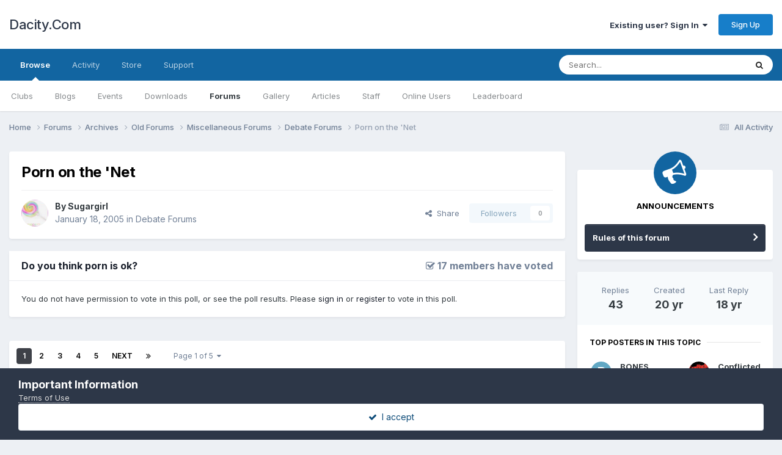

--- FILE ---
content_type: text/html;charset=UTF-8
request_url: https://dacity.com/forums/topic/468-porn-on-the-net/
body_size: 17996
content:
<!DOCTYPE html>
<html lang="en-US" dir="ltr">
	<head>
		<meta charset="utf-8">
        
		<title>Porn on the &#039;Net - Debate Forums - Dacity.Com</title>
		
		
		
		

	<meta name="viewport" content="width=device-width, initial-scale=1">


	
	


	<meta name="twitter:card" content="summary" />



	
		
			
				<meta property="og:title" content="Porn on the &#039;Net">
			
		
	

	
		
			
				<meta property="og:type" content="website">
			
		
	

	
		
			
				<meta property="og:url" content="https://dacity.com/forums/topic/468-porn-on-the-net/">
			
		
	

	
		
			
				<meta name="description" content="What do you think? I think it&#039;s wrong! Let me know what you think...(I already asked that..)">
			
		
	

	
		
			
				<meta property="og:description" content="What do you think? I think it&#039;s wrong! Let me know what you think...(I already asked that..)">
			
		
	

	
		
			
				<meta property="og:updated_time" content="2006-12-18T17:32:17Z">
			
		
	

	
		
			
				<meta property="og:site_name" content="Dacity.Com">
			
		
	

	
		
			
				<meta property="og:locale" content="en_US">
			
		
	


	
		<link rel="next" href="https://dacity.com/forums/topic/468-porn-on-the-net/page/2/" />
	

	
		<link rel="last" href="https://dacity.com/forums/topic/468-porn-on-the-net/page/5/" />
	

	
		<link rel="canonical" href="https://dacity.com/forums/topic/468-porn-on-the-net/" />
	




<link rel="manifest" href="https://dacity.com/manifest.webmanifest/">
<meta name="msapplication-config" content="https://dacity.com/browserconfig.xml/">
<meta name="msapplication-starturl" content="/">
<meta name="application-name" content="Dacity.Com">
<meta name="apple-mobile-web-app-title" content="Dacity.Com">

	<meta name="theme-color" content="#ffffff">










<link rel="preload" href="//dacity.com/applications/core/interface/font/fontawesome-webfont.woff2?v=4.7.0" as="font" crossorigin="anonymous">
		


	<link rel="preconnect" href="https://fonts.googleapis.com">
	<link rel="preconnect" href="https://fonts.gstatic.com" crossorigin>
	
		<link href="https://fonts.googleapis.com/css2?family=Inter:wght@300;400;500;600;700&display=swap" rel="stylesheet">
	



	<link rel='stylesheet' href='https://dacity.com/uploads/css_built_1/341e4a57816af3ba440d891ca87450ff_framework.css?v=48580356851689857865' media='all'>

	<link rel='stylesheet' href='https://dacity.com/uploads/css_built_1/05e81b71abe4f22d6eb8d1a929494829_responsive.css?v=48580356851689857865' media='all'>

	<link rel='stylesheet' href='https://dacity.com/uploads/css_built_1/90eb5adf50a8c640f633d47fd7eb1778_core.css?v=48580356851689857865' media='all'>

	<link rel='stylesheet' href='https://dacity.com/uploads/css_built_1/5a0da001ccc2200dc5625c3f3934497d_core_responsive.css?v=48580356851689857865' media='all'>

	<link rel='stylesheet' href='https://dacity.com/uploads/css_built_1/62e269ced0fdab7e30e026f1d30ae516_forums.css?v=48580356851689857865' media='all'>

	<link rel='stylesheet' href='https://dacity.com/uploads/css_built_1/76e62c573090645fb99a15a363d8620e_forums_responsive.css?v=48580356851689857865' media='all'>

	<link rel='stylesheet' href='https://dacity.com/uploads/css_built_1/ebdea0c6a7dab6d37900b9190d3ac77b_topics.css?v=48580356851689857865' media='all'>





<link rel='stylesheet' href='https://dacity.com/uploads/css_built_1/258adbb6e4f3e83cd3b355f84e3fa002_custom.css?v=48580356851689857865' media='all'>




		
		

	
	<link rel='shortcut icon' href='https://dacity.com/uploads/monthly_2023_06/favicon.ico' type="image/x-icon">

	</head>
	<body class="ipsApp ipsApp_front ipsJS_none ipsClearfix" data-controller="core.front.core.app"  data-message=""  data-pageapp="forums" data-pagelocation="front" data-pagemodule="forums" data-pagecontroller="topic" data-pageid="468"   >
		
        

        

		<a href="#ipsLayout_mainArea" class="ipsHide" title="Go to main content on this page" accesskey="m">Jump to content</a>
		





		<div id="ipsLayout_header" class="ipsClearfix">
			<header>
				<div class="ipsLayout_container">
					

<a href='https://dacity.com/' id='elSiteTitle' accesskey='1'>Dacity.Com</a>

					
						

	<ul id="elUserNav" class="ipsList_inline cSignedOut ipsResponsive_showDesktop">
		
        
		
        
        
            
            
	


	<li class='cUserNav_icon ipsHide' id='elCart_container'></li>
	<li class='elUserNav_sep ipsHide' id='elCart_sep'></li>

<li id="elSignInLink">
                <a href="https://dacity.com/login/" data-ipsmenu-closeonclick="false" data-ipsmenu id="elUserSignIn">
                    Existing user? Sign In  <i class="fa fa-caret-down"></i>
                </a>
                
<div id='elUserSignIn_menu' class='ipsMenu ipsMenu_auto ipsHide'>
	<form accept-charset='utf-8' method='post' action='https://dacity.com/login/'>
		<input type="hidden" name="csrfKey" value="dc9ac250cef6c0f6a2b5a33e2814cb30">
		<input type="hidden" name="ref" value="aHR0cHM6Ly9kYWNpdHkuY29tL2ZvcnVtcy90b3BpYy80NjgtcG9ybi1vbi10aGUtbmV0Lw==">
		<div data-role="loginForm">
			
			
			
				
<div class="ipsPad ipsForm ipsForm_vertical">
	<h4 class="ipsType_sectionHead">Sign In</h4>
	<br><br>
	<ul class='ipsList_reset'>
		<li class="ipsFieldRow ipsFieldRow_noLabel ipsFieldRow_fullWidth">
			
			
				<input type="email" placeholder="Email Address" name="auth" autocomplete="email">
			
		</li>
		<li class="ipsFieldRow ipsFieldRow_noLabel ipsFieldRow_fullWidth">
			<input type="password" placeholder="Password" name="password" autocomplete="current-password">
		</li>
		<li class="ipsFieldRow ipsFieldRow_checkbox ipsClearfix">
			<span class="ipsCustomInput">
				<input type="checkbox" name="remember_me" id="remember_me_checkbox" value="1" checked aria-checked="true">
				<span></span>
			</span>
			<div class="ipsFieldRow_content">
				<label class="ipsFieldRow_label" for="remember_me_checkbox">Remember me</label>
				<span class="ipsFieldRow_desc">Not recommended on shared computers</span>
			</div>
		</li>
		<li class="ipsFieldRow ipsFieldRow_fullWidth">
			<button type="submit" name="_processLogin" value="usernamepassword" class="ipsButton ipsButton_primary ipsButton_small" id="elSignIn_submit">Sign In</button>
			
				<p class="ipsType_right ipsType_small">
					
						<a href='https://dacity.com/lostpassword/' data-ipsDialog data-ipsDialog-title='Forgot your password?'>
					
					Forgot your password?</a>
				</p>
			
		</li>
	</ul>
</div>
			
		</div>
	</form>
</div>
            </li>
            
        
		
			<li>
				
					<a href="https://dacity.com/register/" data-ipsdialog data-ipsdialog-size="narrow" data-ipsdialog-title="Sign Up"  id="elRegisterButton" class="ipsButton ipsButton_normal ipsButton_primary">Sign Up</a>
				
			</li>
		
	</ul>

						
<ul class='ipsMobileHamburger ipsList_reset ipsResponsive_hideDesktop'>
	<li data-ipsDrawer data-ipsDrawer-drawerElem='#elMobileDrawer'>
		<a href='#' >
			
			
				
			
			
			
			<i class='fa fa-navicon'></i>
		</a>
	</li>
</ul>
					
				</div>
			</header>
			

	<nav data-controller='core.front.core.navBar' class=' ipsResponsive_showDesktop'>
		<div class='ipsNavBar_primary ipsLayout_container '>
			<ul data-role="primaryNavBar" class='ipsClearfix'>
				


	
		
		
			
		
		<li class='ipsNavBar_active' data-active id='elNavSecondary_1' data-role="navBarItem" data-navApp="core" data-navExt="CustomItem">
			
			
				<a href="https://dacity.com"  data-navItem-id="1" data-navDefault>
					Browse<span class='ipsNavBar_active__identifier'></span>
				</a>
			
			
				<ul class='ipsNavBar_secondary ' data-role='secondaryNavBar'>
					


	
		
		
		<li  id='elNavSecondary_3' data-role="navBarItem" data-navApp="core" data-navExt="Clubs">
			
			
				<a href="https://dacity.com/clubs/"  data-navItem-id="3" >
					Clubs<span class='ipsNavBar_active__identifier'></span>
				</a>
			
			
		</li>
	
	

	
		
		
		<li  id='elNavSecondary_10' data-role="navBarItem" data-navApp="blog" data-navExt="Blogs">
			
			
				<a href="https://dacity.com/blogs/"  data-navItem-id="10" >
					Blogs<span class='ipsNavBar_active__identifier'></span>
				</a>
			
			
		</li>
	
	

	
		
		
		<li  id='elNavSecondary_11' data-role="navBarItem" data-navApp="calendar" data-navExt="Calendar">
			
			
				<a href="https://dacity.com/events/"  data-navItem-id="11" >
					Events<span class='ipsNavBar_active__identifier'></span>
				</a>
			
			
		</li>
	
	

	
		
		
		<li  id='elNavSecondary_12' data-role="navBarItem" data-navApp="downloads" data-navExt="Downloads">
			
			
				<a href="https://dacity.com/files/"  data-navItem-id="12" >
					Downloads<span class='ipsNavBar_active__identifier'></span>
				</a>
			
			
		</li>
	
	

	
		
		
			
		
		<li class='ipsNavBar_active' data-active id='elNavSecondary_13' data-role="navBarItem" data-navApp="forums" data-navExt="Forums">
			
			
				<a href="https://dacity.com/forums/"  data-navItem-id="13" data-navDefault>
					Forums<span class='ipsNavBar_active__identifier'></span>
				</a>
			
			
		</li>
	
	

	
		
		
		<li  id='elNavSecondary_14' data-role="navBarItem" data-navApp="gallery" data-navExt="Gallery">
			
			
				<a href="https://dacity.com/gallery/"  data-navItem-id="14" >
					Gallery<span class='ipsNavBar_active__identifier'></span>
				</a>
			
			
		</li>
	
	

	
		
		
		<li  id='elNavSecondary_15' data-role="navBarItem" data-navApp="cms" data-navExt="Pages">
			
			
				<a href="https://dacity.com"  data-navItem-id="15" >
					Articles<span class='ipsNavBar_active__identifier'></span>
				</a>
			
			
		</li>
	
	

	
	

	
		
		
		<li  id='elNavSecondary_34' data-role="navBarItem" data-navApp="core" data-navExt="StaffDirectory">
			
			
				<a href="https://dacity.com/staff/"  data-navItem-id="34" >
					Staff<span class='ipsNavBar_active__identifier'></span>
				</a>
			
			
		</li>
	
	

	
		
		
		<li  id='elNavSecondary_35' data-role="navBarItem" data-navApp="core" data-navExt="OnlineUsers">
			
			
				<a href="https://dacity.com/online/"  data-navItem-id="35" >
					Online Users<span class='ipsNavBar_active__identifier'></span>
				</a>
			
			
		</li>
	
	

	
		
		
		<li  id='elNavSecondary_36' data-role="navBarItem" data-navApp="core" data-navExt="Leaderboard">
			
			
				<a href="https://dacity.com/leaderboard/"  data-navItem-id="36" >
					Leaderboard<span class='ipsNavBar_active__identifier'></span>
				</a>
			
			
		</li>
	
	

					<li class='ipsHide' id='elNavigationMore_1' data-role='navMore'>
						<a href='#' data-ipsMenu data-ipsMenu-appendTo='#elNavigationMore_1' id='elNavigationMore_1_dropdown'>More <i class='fa fa-caret-down'></i></a>
						<ul class='ipsHide ipsMenu ipsMenu_auto' id='elNavigationMore_1_dropdown_menu' data-role='moreDropdown'></ul>
					</li>
				</ul>
			
		</li>
	
	

	
		
		
		<li  id='elNavSecondary_2' data-role="navBarItem" data-navApp="core" data-navExt="CustomItem">
			
			
				<a href="https://dacity.com/discover/"  data-navItem-id="2" >
					Activity<span class='ipsNavBar_active__identifier'></span>
				</a>
			
			
				<ul class='ipsNavBar_secondary ipsHide' data-role='secondaryNavBar'>
					


	
		
		
		<li  id='elNavSecondary_4' data-role="navBarItem" data-navApp="core" data-navExt="AllActivity">
			
			
				<a href="https://dacity.com/discover/"  data-navItem-id="4" >
					All Activity<span class='ipsNavBar_active__identifier'></span>
				</a>
			
			
		</li>
	
	

	
	

	
	

	
	

	
		
		
		<li  id='elNavSecondary_8' data-role="navBarItem" data-navApp="core" data-navExt="Search">
			
			
				<a href="https://dacity.com/search/"  data-navItem-id="8" >
					Search<span class='ipsNavBar_active__identifier'></span>
				</a>
			
			
		</li>
	
	

	
	

					<li class='ipsHide' id='elNavigationMore_2' data-role='navMore'>
						<a href='#' data-ipsMenu data-ipsMenu-appendTo='#elNavigationMore_2' id='elNavigationMore_2_dropdown'>More <i class='fa fa-caret-down'></i></a>
						<ul class='ipsHide ipsMenu ipsMenu_auto' id='elNavigationMore_2_dropdown_menu' data-role='moreDropdown'></ul>
					</li>
				</ul>
			
		</li>
	
	

	
		
		
		<li  id='elNavSecondary_16' data-role="navBarItem" data-navApp="nexus" data-navExt="Store">
			
			
				<a href="https://dacity.com/store/"  data-navItem-id="16" >
					Store<span class='ipsNavBar_active__identifier'></span>
				</a>
			
			
				<ul class='ipsNavBar_secondary ipsHide' data-role='secondaryNavBar'>
					


	
		
		
		<li  id='elNavSecondary_17' data-role="navBarItem" data-navApp="nexus" data-navExt="Store">
			
			
				<a href="https://dacity.com/store/"  data-navItem-id="17" >
					Store<span class='ipsNavBar_active__identifier'></span>
				</a>
			
			
		</li>
	
	

	
	

	
	

	
	

	
	

	
	

	
	

					<li class='ipsHide' id='elNavigationMore_16' data-role='navMore'>
						<a href='#' data-ipsMenu data-ipsMenu-appendTo='#elNavigationMore_16' id='elNavigationMore_16_dropdown'>More <i class='fa fa-caret-down'></i></a>
						<ul class='ipsHide ipsMenu ipsMenu_auto' id='elNavigationMore_16_dropdown_menu' data-role='moreDropdown'></ul>
					</li>
				</ul>
			
		</li>
	
	

	
		
		
		<li  id='elNavSecondary_31' data-role="navBarItem" data-navApp="core" data-navExt="CustomItem">
			
			
				<a href="https://dacity.com/support/"  data-navItem-id="31" >
					Support<span class='ipsNavBar_active__identifier'></span>
				</a>
			
			
				<ul class='ipsNavBar_secondary ipsHide' data-role='secondaryNavBar'>
					


	
	

					<li class='ipsHide' id='elNavigationMore_31' data-role='navMore'>
						<a href='#' data-ipsMenu data-ipsMenu-appendTo='#elNavigationMore_31' id='elNavigationMore_31_dropdown'>More <i class='fa fa-caret-down'></i></a>
						<ul class='ipsHide ipsMenu ipsMenu_auto' id='elNavigationMore_31_dropdown_menu' data-role='moreDropdown'></ul>
					</li>
				</ul>
			
		</li>
	
	

				<li class='ipsHide' id='elNavigationMore' data-role='navMore'>
					<a href='#' data-ipsMenu data-ipsMenu-appendTo='#elNavigationMore' id='elNavigationMore_dropdown'>More</a>
					<ul class='ipsNavBar_secondary ipsHide' data-role='secondaryNavBar'>
						<li class='ipsHide' id='elNavigationMore_more' data-role='navMore'>
							<a href='#' data-ipsMenu data-ipsMenu-appendTo='#elNavigationMore_more' id='elNavigationMore_more_dropdown'>More <i class='fa fa-caret-down'></i></a>
							<ul class='ipsHide ipsMenu ipsMenu_auto' id='elNavigationMore_more_dropdown_menu' data-role='moreDropdown'></ul>
						</li>
					</ul>
				</li>
			</ul>
			

	<div id="elSearchWrapper">
		<div id='elSearch' data-controller="core.front.core.quickSearch">
			<form accept-charset='utf-8' action='//dacity.com/search/?do=quicksearch' method='post'>
                <input type='search' id='elSearchField' placeholder='Search...' name='q' autocomplete='off' aria-label='Search'>
                <details class='cSearchFilter'>
                    <summary class='cSearchFilter__text'></summary>
                    <ul class='cSearchFilter__menu'>
                        
                        <li><label><input type="radio" name="type" value="all" ><span class='cSearchFilter__menuText'>Everywhere</span></label></li>
                        
                            
                                <li><label><input type="radio" name="type" value='contextual_{&quot;type&quot;:&quot;forums_topic&quot;,&quot;nodes&quot;:67}' checked><span class='cSearchFilter__menuText'>This Forum</span></label></li>
                            
                                <li><label><input type="radio" name="type" value='contextual_{&quot;type&quot;:&quot;forums_topic&quot;,&quot;item&quot;:468}' checked><span class='cSearchFilter__menuText'>This Topic</span></label></li>
                            
                        
                        
                            <li><label><input type="radio" name="type" value="core_statuses_status"><span class='cSearchFilter__menuText'>Status Updates</span></label></li>
                        
                            <li><label><input type="radio" name="type" value="blog_entry"><span class='cSearchFilter__menuText'>Blog Entries</span></label></li>
                        
                            <li><label><input type="radio" name="type" value="calendar_event"><span class='cSearchFilter__menuText'>Events</span></label></li>
                        
                            <li><label><input type="radio" name="type" value="downloads_file"><span class='cSearchFilter__menuText'>Files</span></label></li>
                        
                            <li><label><input type="radio" name="type" value="forums_topic"><span class='cSearchFilter__menuText'>Topics</span></label></li>
                        
                            <li><label><input type="radio" name="type" value="gallery_image"><span class='cSearchFilter__menuText'>Images</span></label></li>
                        
                            <li><label><input type="radio" name="type" value="gallery_album_item"><span class='cSearchFilter__menuText'>Albums</span></label></li>
                        
                            <li><label><input type="radio" name="type" value="cms_pages_pageitem"><span class='cSearchFilter__menuText'>Pages</span></label></li>
                        
                            <li><label><input type="radio" name="type" value="cms_records1"><span class='cSearchFilter__menuText'>Article</span></label></li>
                        
                            <li><label><input type="radio" name="type" value="nexus_package_item"><span class='cSearchFilter__menuText'>Products</span></label></li>
                        
                            <li><label><input type="radio" name="type" value="core_members"><span class='cSearchFilter__menuText'>Members</span></label></li>
                        
                    </ul>
                </details>
				<button class='cSearchSubmit' type="submit" aria-label='Search'><i class="fa fa-search"></i></button>
			</form>
		</div>
	</div>

		</div>
	</nav>

			
<ul id='elMobileNav' class='ipsResponsive_hideDesktop' data-controller='core.front.core.mobileNav'>
	
		
			
			
				
				
			
				
				
			
				
				
			
				
				
			
				
					<li id='elMobileBreadcrumb'>
						<a href='https://dacity.com/forums/forum/67-debate-forums/'>
							<span>Debate Forums</span>
						</a>
					</li>
				
				
			
				
				
			
		
	
	
	
	<li >
		<a data-action="defaultStream" href='https://dacity.com/discover/'><i class="fa fa-newspaper-o" aria-hidden="true"></i></a>
	</li>

	

	
		<li class='ipsJS_show'>
			<a href='https://dacity.com/search/'><i class='fa fa-search'></i></a>
		</li>
	
</ul>
		</div>
		<main id="ipsLayout_body" class="ipsLayout_container">
			<div id="ipsLayout_contentArea">
				<div id="ipsLayout_contentWrapper">
					
<nav class='ipsBreadcrumb ipsBreadcrumb_top ipsFaded_withHover'>
	

	<ul class='ipsList_inline ipsPos_right'>
		
		<li >
			<a data-action="defaultStream" class='ipsType_light '  href='https://dacity.com/discover/'><i class="fa fa-newspaper-o" aria-hidden="true"></i> <span>All Activity</span></a>
		</li>
		
	</ul>

	<ul data-role="breadcrumbList">
		<li>
			<a title="Home" href='https://dacity.com/'>
				<span>Home <i class='fa fa-angle-right'></i></span>
			</a>
		</li>
		
		
			<li>
				
					<a href='https://dacity.com/forums/'>
						<span>Forums <i class='fa fa-angle-right' aria-hidden="true"></i></span>
					</a>
				
			</li>
		
			<li>
				
					<a href='https://dacity.com/forums/forum/195-archives/'>
						<span>Archives <i class='fa fa-angle-right' aria-hidden="true"></i></span>
					</a>
				
			</li>
		
			<li>
				
					<a href='https://dacity.com/forums/forum/196-old-forums/'>
						<span>Old Forums <i class='fa fa-angle-right' aria-hidden="true"></i></span>
					</a>
				
			</li>
		
			<li>
				
					<a href='https://dacity.com/forums/forum/6-miscellaneous-forums/'>
						<span>Miscellaneous Forums <i class='fa fa-angle-right' aria-hidden="true"></i></span>
					</a>
				
			</li>
		
			<li>
				
					<a href='https://dacity.com/forums/forum/67-debate-forums/'>
						<span>Debate Forums <i class='fa fa-angle-right' aria-hidden="true"></i></span>
					</a>
				
			</li>
		
			<li>
				
					Porn on the &#039;Net
				
			</li>
		
	</ul>
</nav>
					
					<div id="ipsLayout_mainArea">
						
						
						
						

	




						



<div class="ipsPageHeader ipsResponsive_pull ipsBox ipsPadding sm:ipsPadding:half ipsMargin_bottom">
		
	
	<div class="ipsFlex ipsFlex-ai:center ipsFlex-fw:wrap ipsGap:4">
		<div class="ipsFlex-flex:11">
			<h1 class="ipsType_pageTitle ipsContained_container">
				

				
				
					<span class="ipsType_break ipsContained">
						<span>Porn on the &#039;Net</span>
					</span>
				
			</h1>
			
			
		</div>
		
	</div>
	<hr class="ipsHr">
	<div class="ipsPageHeader__meta ipsFlex ipsFlex-jc:between ipsFlex-ai:center ipsFlex-fw:wrap ipsGap:3">
		<div class="ipsFlex-flex:11">
			<div class="ipsPhotoPanel ipsPhotoPanel_mini ipsPhotoPanel_notPhone ipsClearfix">
				


	<a href="https://dacity.com/profile/185-sugargirl/" rel="nofollow" data-ipsHover data-ipsHover-width="370" data-ipsHover-target="https://dacity.com/profile/185-sugargirl/?do=hovercard" class="ipsUserPhoto ipsUserPhoto_mini" title="Go to Sugargirl's profile">
		<img src='https://dacity.com/uploads/av-185.jpg' alt='Sugargirl' loading="lazy">
	</a>

				<div>
					<p class="ipsType_reset ipsType_blendLinks">
						<span class="ipsType_normal">
						
							<strong>By 


<a href='https://dacity.com/profile/185-sugargirl/' rel="nofollow" data-ipsHover data-ipsHover-width='370' data-ipsHover-target='https://dacity.com/profile/185-sugargirl/?do=hovercard&amp;referrer=https%253A%252F%252Fdacity.com%252Fforums%252Ftopic%252F468-porn-on-the-net%252F' title="Go to Sugargirl's profile" class="ipsType_break">Sugargirl</a></strong><br>
							<span class="ipsType_light"><time datetime='2005-01-18T21:10:52Z' title='01/18/2005 09:10  PM' data-short='20 yr'>January 18, 2005</time> in <a href="https://dacity.com/forums/forum/67-debate-forums/">Debate Forums</a></span>
						
						</span>
					</p>
				</div>
			</div>
		</div>
		
			<div class="ipsFlex-flex:01 ipsResponsive_hidePhone">
				<div class="ipsShareLinks">
					
						


    <a href='#elShareItem_392934106_menu' id='elShareItem_392934106' data-ipsMenu class='ipsShareButton ipsButton ipsButton_verySmall ipsButton_link ipsButton_link--light'>
        <span><i class='fa fa-share-alt'></i></span> &nbsp;Share
    </a>

    <div class='ipsPadding ipsMenu ipsMenu_auto ipsHide' id='elShareItem_392934106_menu' data-controller="core.front.core.sharelink">
        <ul class='ipsList_inline'>
            
                <li>
<a href="https://twitter.com/share?url=https%3A%2F%2Fdacity.com%2Fforums%2Ftopic%2F468-porn-on-the-net%2F" class="cShareLink cShareLink_twitter" target="_blank" data-role="shareLink" title='Share on Twitter' data-ipsTooltip rel='nofollow noopener'>
	<i class="fa fa-twitter"></i>
</a></li>
            
                <li>
<a href="https://www.facebook.com/sharer/sharer.php?u=https%3A%2F%2Fdacity.com%2Fforums%2Ftopic%2F468-porn-on-the-net%2F" class="cShareLink cShareLink_facebook" target="_blank" data-role="shareLink" title='Share on Facebook' data-ipsTooltip rel='noopener nofollow'>
	<i class="fa fa-facebook"></i>
</a></li>
            
                <li>
<a href="https://www.reddit.com/submit?url=https%3A%2F%2Fdacity.com%2Fforums%2Ftopic%2F468-porn-on-the-net%2F&amp;title=Porn+on+the+%27Net" rel="nofollow noopener" class="cShareLink cShareLink_reddit" target="_blank" title='Share on Reddit' data-ipsTooltip>
	<i class="fa fa-reddit"></i>
</a></li>
            
                <li>
<a href="https://pinterest.com/pin/create/button/?url=https://dacity.com/forums/topic/468-porn-on-the-net/&amp;media=" class="cShareLink cShareLink_pinterest" rel="nofollow noopener" target="_blank" data-role="shareLink" title='Share on Pinterest' data-ipsTooltip>
	<i class="fa fa-pinterest"></i>
</a></li>
            
        </ul>
        
            <hr class='ipsHr'>
            <button class='ipsHide ipsButton ipsButton_verySmall ipsButton_light ipsButton_fullWidth ipsMargin_top:half' data-controller='core.front.core.webshare' data-role='webShare' data-webShareTitle='Porn on the &#039;Net' data-webShareText='Porn on the &#039;Net' data-webShareUrl='https://dacity.com/forums/topic/468-porn-on-the-net/'>More sharing options...</button>
        
    </div>

					
                    

					



					

<div data-followApp='forums' data-followArea='topic' data-followID='468' data-controller='core.front.core.followButton'>
	

	<a href='https://dacity.com/login/' rel="nofollow" class="ipsFollow ipsPos_middle ipsButton ipsButton_light ipsButton_verySmall ipsButton_disabled" data-role="followButton" data-ipsTooltip title='Sign in to follow this'>
		<span>Followers</span>
		<span class='ipsCommentCount'>0</span>
	</a>

</div>
				</div>
			</div>
					
	</div>
	
	
</div>








<div class="ipsClearfix">
	<ul class="ipsToolList ipsToolList_horizontal ipsClearfix ipsSpacer_both ipsResponsive_hidePhone">
		
		
		
	</ul>
</div>

<div class="ipsBox ipsResponsive_pull">


<section data-controller='core.front.core.poll'>

	
		<h2 class='ipsType_sectionTitle ipsType_reset'>
			<span class='ipsType_break ipsContained'>
				Do you think porn is ok?&nbsp;&nbsp;
				<p class='ipsType_reset ipsPos_right ipsResponsive_hidePhone ipsType_light'><i class='fa fa-check-square-o'></i> 17 members have voted</p>
			</span>			
		</h2>
		<div class='ipsPadding ipsClearfix' data-role='pollContents'>
			You do not have permission to vote in this poll, or see the poll results. Please <a href='https://dacity.com/login/'>sign in</a> or <a href='https://dacity.com/register/'>register</a> to vote in this poll.

            
        </div>
	

</section>

</div>
<br>

<div id="comments" data-controller="core.front.core.commentFeed,forums.front.topic.view, core.front.core.ignoredComments" data-autopoll data-baseurl="https://dacity.com/forums/topic/468-porn-on-the-net/"  data-feedid="topic-468" class="cTopic ipsClear ipsSpacer_top">
	
			

				<div class="ipsBox ipsResponsive_pull ipsPadding:half ipsClearfix ipsClear ipsMargin_bottom">
					
					
						


	
	<ul class='ipsPagination' id='elPagination_66b5da301a9109938ef334084b8c4f34_642768381' data-ipsPagination-seoPagination='true' data-pages='5' data-ipsPagination  data-ipsPagination-pages="5" data-ipsPagination-perPage='10'>
		
			
				<li class='ipsPagination_first ipsPagination_inactive'><a href='https://dacity.com/forums/topic/468-porn-on-the-net/#comments' rel="first" data-page='1' data-ipsTooltip title='First page'><i class='fa fa-angle-double-left'></i></a></li>
				<li class='ipsPagination_prev ipsPagination_inactive'><a href='https://dacity.com/forums/topic/468-porn-on-the-net/#comments' rel="prev" data-page='0' data-ipsTooltip title='Previous page'>Prev</a></li>
			
			<li class='ipsPagination_page ipsPagination_active'><a href='https://dacity.com/forums/topic/468-porn-on-the-net/#comments' data-page='1'>1</a></li>
			
				
					<li class='ipsPagination_page'><a href='https://dacity.com/forums/topic/468-porn-on-the-net/page/2/#comments' data-page='2'>2</a></li>
				
					<li class='ipsPagination_page'><a href='https://dacity.com/forums/topic/468-porn-on-the-net/page/3/#comments' data-page='3'>3</a></li>
				
					<li class='ipsPagination_page'><a href='https://dacity.com/forums/topic/468-porn-on-the-net/page/4/#comments' data-page='4'>4</a></li>
				
					<li class='ipsPagination_page'><a href='https://dacity.com/forums/topic/468-porn-on-the-net/page/5/#comments' data-page='5'>5</a></li>
				
				<li class='ipsPagination_next'><a href='https://dacity.com/forums/topic/468-porn-on-the-net/page/2/#comments' rel="next" data-page='2' data-ipsTooltip title='Next page'>Next</a></li>
				<li class='ipsPagination_last'><a href='https://dacity.com/forums/topic/468-porn-on-the-net/page/5/#comments' rel="last" data-page='5' data-ipsTooltip title='Last page'><i class='fa fa-angle-double-right'></i></a></li>
			
			
				<li class='ipsPagination_pageJump'>
					<a href='#' data-ipsMenu data-ipsMenu-closeOnClick='false' data-ipsMenu-appendTo='#elPagination_66b5da301a9109938ef334084b8c4f34_642768381' id='elPagination_66b5da301a9109938ef334084b8c4f34_642768381_jump'>Page 1 of 5 &nbsp;<i class='fa fa-caret-down'></i></a>
					<div class='ipsMenu ipsMenu_narrow ipsPadding ipsHide' id='elPagination_66b5da301a9109938ef334084b8c4f34_642768381_jump_menu'>
						<form accept-charset='utf-8' method='post' action='https://dacity.com/forums/topic/468-porn-on-the-net/#comments' data-role="pageJump" data-baseUrl='#'>
							<ul class='ipsForm ipsForm_horizontal'>
								<li class='ipsFieldRow'>
									<input type='number' min='1' max='5' placeholder='Page number' class='ipsField_fullWidth' name='page'>
								</li>
								<li class='ipsFieldRow ipsFieldRow_fullWidth'>
									<input type='submit' class='ipsButton_fullWidth ipsButton ipsButton_verySmall ipsButton_primary' value='Go'>
								</li>
							</ul>
						</form>
					</div>
				</li>
			
		
	</ul>

					
				</div>
			
	

	

<div data-controller='core.front.core.recommendedComments' data-url='https://dacity.com/forums/topic/468-porn-on-the-net/?recommended=comments' class='ipsRecommendedComments ipsHide'>
	<div data-role="recommendedComments">
		<h2 class='ipsType_sectionHead ipsType_large ipsType_bold ipsMargin_bottom'>Recommended Posts</h2>
		
	</div>
</div>
	
	<div id="elPostFeed" data-role="commentFeed" data-controller="core.front.core.moderation" >
		<form action="https://dacity.com/forums/topic/468-porn-on-the-net/?csrfKey=dc9ac250cef6c0f6a2b5a33e2814cb30&amp;do=multimodComment" method="post" data-ipspageaction data-role="moderationTools">
			
			
				

					

					
					



<a id='comment-2676'></a>
<article  id='elComment_2676' class='cPost ipsBox ipsResponsive_pull  ipsComment  ipsComment_parent ipsClearfix ipsClear ipsColumns ipsColumns_noSpacing ipsColumns_collapsePhone    '>
	

	

	<div class='cAuthorPane_mobile ipsResponsive_showPhone'>
		<div class='cAuthorPane_photo'>
			<div class='cAuthorPane_photoWrap'>
				


	<a href="https://dacity.com/profile/185-sugargirl/" rel="nofollow" data-ipsHover data-ipsHover-width="370" data-ipsHover-target="https://dacity.com/profile/185-sugargirl/?do=hovercard" class="ipsUserPhoto ipsUserPhoto_large" title="Go to Sugargirl's profile">
		<img src='https://dacity.com/uploads/av-185.jpg' alt='Sugargirl' loading="lazy">
	</a>

				
				
					<a href="https://dacity.com/profile/185-sugargirl/badges/" rel="nofollow">
						
<img src='https://dacity.com/uploads/monthly_2023_06/1_Newbie.svg' loading="lazy" alt="Newbie" class="cAuthorPane_badge cAuthorPane_badge--rank ipsOutline ipsOutline:2px" data-ipsTooltip title="Rank: Newbie (1/14)">
					</a>
				
			</div>
		</div>
		<div class='cAuthorPane_content'>
			<h3 class='ipsType_sectionHead cAuthorPane_author ipsType_break ipsType_blendLinks ipsFlex ipsFlex-ai:center'>
				


<a href='https://dacity.com/profile/185-sugargirl/' rel="nofollow" data-ipsHover data-ipsHover-width='370' data-ipsHover-target='https://dacity.com/profile/185-sugargirl/?do=hovercard&amp;referrer=https%253A%252F%252Fdacity.com%252Fforums%252Ftopic%252F468-porn-on-the-net%252F' title="Go to Sugargirl's profile" class="ipsType_break"><span style='color:darkorange'><u>Sugargirl</u></span></a>
			</h3>
			<div class='ipsType_light ipsType_reset'>
				<a href='https://dacity.com/forums/topic/468-porn-on-the-net/?do=findComment&amp;comment=2676' rel="nofollow" class='ipsType_blendLinks'>Posted <time datetime='2005-01-18T21:10:52Z' title='01/18/2005 09:10  PM' data-short='20 yr'>January 18, 2005</time></a>
				
			</div>
		</div>
	</div>
	<aside class='ipsComment_author cAuthorPane ipsColumn ipsColumn_medium ipsResponsive_hidePhone'>
		<h3 class='ipsType_sectionHead cAuthorPane_author ipsType_blendLinks ipsType_break'><strong>


<a href='https://dacity.com/profile/185-sugargirl/' rel="nofollow" data-ipsHover data-ipsHover-width='370' data-ipsHover-target='https://dacity.com/profile/185-sugargirl/?do=hovercard&amp;referrer=https%253A%252F%252Fdacity.com%252Fforums%252Ftopic%252F468-porn-on-the-net%252F' title="Go to Sugargirl's profile" class="ipsType_break">Sugargirl</a></strong>
			
		</h3>
		<ul class='cAuthorPane_info ipsList_reset'>
			<li data-role='photo' class='cAuthorPane_photo'>
				<div class='cAuthorPane_photoWrap'>
					


	<a href="https://dacity.com/profile/185-sugargirl/" rel="nofollow" data-ipsHover data-ipsHover-width="370" data-ipsHover-target="https://dacity.com/profile/185-sugargirl/?do=hovercard" class="ipsUserPhoto ipsUserPhoto_large" title="Go to Sugargirl's profile">
		<img src='https://dacity.com/uploads/av-185.jpg' alt='Sugargirl' loading="lazy">
	</a>

					
					
						
<img src='https://dacity.com/uploads/monthly_2023_06/1_Newbie.svg' loading="lazy" alt="Newbie" class="cAuthorPane_badge cAuthorPane_badge--rank ipsOutline ipsOutline:2px" data-ipsTooltip title="Rank: Newbie (1/14)">
					
				</div>
			</li>
			
				<li data-role='group'><span style='color:darkorange'><u>Inactive</u></span></li>
				
					<li data-role='group-icon'><img src='https://dacity.com/uploads/team_member_inactive.png' alt='' class='cAuthorGroupIcon'></li>
				
			
			
				<li data-role='stats' class='ipsMargin_top'>
					<ul class="ipsList_reset ipsType_light ipsFlex ipsFlex-ai:center ipsFlex-jc:center ipsGap_row:2 cAuthorPane_stats">
						<li>
							
								<a href="https://dacity.com/profile/185-sugargirl/content/" rel="nofollow" title="458 posts" data-ipsTooltip class="ipsType_blendLinks">
							
								<i class="fa fa-comment"></i> 458
							
								</a>
							
						</li>
						
					</ul>
				</li>
			
			
				

	
	<li data-role='custom-field' class='ipsResponsive_hidePhone ipsType_break'>
		
<!--
<span class='ft'>Personality:</span><span class='fc'><img src='public/moods/{key}.gif' alt='Contemplative' title='Contemplative'></span>
-->
	</li>
	

			
		</ul>
	</aside>
	<div class='ipsColumn ipsColumn_fluid ipsMargin:none'>
		

<div id='comment-2676_wrap' data-controller='core.front.core.comment' data-commentApp='forums' data-commentType='forums' data-commentID="2676" data-quoteData='{&quot;userid&quot;:185,&quot;username&quot;:&quot;Sugargirl&quot;,&quot;timestamp&quot;:1106082652,&quot;contentapp&quot;:&quot;forums&quot;,&quot;contenttype&quot;:&quot;forums&quot;,&quot;contentid&quot;:468,&quot;contentclass&quot;:&quot;forums_Topic&quot;,&quot;contentcommentid&quot;:2676}' class='ipsComment_content ipsType_medium'>

	<div class='ipsComment_meta ipsType_light ipsFlex ipsFlex-ai:center ipsFlex-jc:between ipsFlex-fd:row-reverse'>
		<div class='ipsType_light ipsType_reset ipsType_blendLinks ipsComment_toolWrap'>
			<div class='ipsResponsive_hidePhone ipsComment_badges'>
				<ul class='ipsList_reset ipsFlex ipsFlex-jc:end ipsFlex-fw:wrap ipsGap:2 ipsGap_row:1'>
					
					
					
					
					
				</ul>
			</div>
			<ul class='ipsList_reset ipsComment_tools'>
				<li>
					<a href='#elControls_2676_menu' class='ipsComment_ellipsis' id='elControls_2676' title='More options...' data-ipsMenu data-ipsMenu-appendTo='#comment-2676_wrap'><i class='fa fa-ellipsis-h'></i></a>
					<ul id='elControls_2676_menu' class='ipsMenu ipsMenu_narrow ipsHide'>
						
							<li class='ipsMenu_item'><a href='https://dacity.com/forums/topic/468-porn-on-the-net/?do=reportComment&amp;comment=2676' data-ipsDialog data-ipsDialog-remoteSubmit data-ipsDialog-size='medium' data-ipsDialog-flashMessage='Thanks for your report.' data-ipsDialog-title="Report post" data-action='reportComment' title='Report this content'>Report</a></li>
						
						
							<li class='ipsMenu_item'><a href='https://dacity.com/forums/topic/468-porn-on-the-net/' title='Share this post' data-ipsDialog data-ipsDialog-size='narrow' data-ipsDialog-content='#elShareComment_2676_menu' data-ipsDialog-title="Share this post" id='elSharePost_2676' data-role='shareComment'>Share</a></li>
						
                        
						
						
						
							
								
							
							
							
							
							
							
						
					</ul>
				</li>
				
			</ul>
		</div>

		<div class='ipsType_reset ipsResponsive_hidePhone'>
			<a href='https://dacity.com/forums/topic/468-porn-on-the-net/?do=findComment&amp;comment=2676' rel="nofollow" class='ipsType_blendLinks'>Posted <time datetime='2005-01-18T21:10:52Z' title='01/18/2005 09:10  PM' data-short='20 yr'>January 18, 2005</time></a>
			
			<span class='ipsResponsive_hidePhone'>
				
				
			</span>
		</div>
	</div>

	

    

	<div class='cPost_contentWrap'>
		
		<div data-role='commentContent' class='ipsType_normal ipsType_richText ipsPadding_bottom ipsContained' data-controller='core.front.core.lightboxedImages'>
			What do you think? I think it's wrong! Let me know what you think...(I already asked that..)

			
		</div>

		

		
			

		
	</div>

	

	



<div class='ipsPadding ipsHide cPostShareMenu' id='elShareComment_2676_menu'>
	<h5 class='ipsType_normal ipsType_reset'>Link to comment</h5>
	
		
	
	
	
	
	<input type='text' value='https://dacity.com/forums/topic/468-porn-on-the-net/' class='ipsField_fullWidth'>

	
	<h5 class='ipsType_normal ipsType_reset ipsSpacer_top'>Share on other sites</h5>
	

	<ul class='ipsList_inline ipsList_noSpacing ipsClearfix' data-controller="core.front.core.sharelink">
		
			<li>
<a href="https://twitter.com/share?url=https%3A%2F%2Fdacity.com%2Fforums%2Ftopic%2F468-porn-on-the-net%2F%3Fdo%3DfindComment%26comment%3D2676" class="cShareLink cShareLink_twitter" target="_blank" data-role="shareLink" title='Share on Twitter' data-ipsTooltip rel='nofollow noopener'>
	<i class="fa fa-twitter"></i>
</a></li>
		
			<li>
<a href="https://www.facebook.com/sharer/sharer.php?u=https%3A%2F%2Fdacity.com%2Fforums%2Ftopic%2F468-porn-on-the-net%2F%3Fdo%3DfindComment%26comment%3D2676" class="cShareLink cShareLink_facebook" target="_blank" data-role="shareLink" title='Share on Facebook' data-ipsTooltip rel='noopener nofollow'>
	<i class="fa fa-facebook"></i>
</a></li>
		
			<li>
<a href="https://www.reddit.com/submit?url=https%3A%2F%2Fdacity.com%2Fforums%2Ftopic%2F468-porn-on-the-net%2F%3Fdo%3DfindComment%26comment%3D2676&amp;title=Porn+on+the+%27Net" rel="nofollow noopener" class="cShareLink cShareLink_reddit" target="_blank" title='Share on Reddit' data-ipsTooltip>
	<i class="fa fa-reddit"></i>
</a></li>
		
			<li>
<a href="https://pinterest.com/pin/create/button/?url=https://dacity.com/forums/topic/468-porn-on-the-net/?do=findComment%26comment=2676&amp;media=" class="cShareLink cShareLink_pinterest" rel="nofollow noopener" target="_blank" data-role="shareLink" title='Share on Pinterest' data-ipsTooltip>
	<i class="fa fa-pinterest"></i>
</a></li>
		
	</ul>


	<hr class='ipsHr'>
	<button class='ipsHide ipsButton ipsButton_small ipsButton_light ipsButton_fullWidth ipsMargin_top:half' data-controller='core.front.core.webshare' data-role='webShare' data-webShareTitle='Porn on the &#039;Net' data-webShareText='What do you think? I think it&#039;s wrong! Let me know what you think...(I already asked that..)' data-webShareUrl='https://dacity.com/forums/topic/468-porn-on-the-net/?do=findComment&amp;comment=2676'>More sharing options...</button>

	
</div>
</div>
	</div>
</article>
					
					
					
						







<div class="ipsBox cTopicOverview cTopicOverview--inline ipsFlex ipsFlex-fd:row md:ipsFlex-fd:row sm:ipsFlex-fd:column ipsMargin_bottom sm:ipsMargin_bottom:half sm:ipsMargin_top:half ipsResponsive_pull ipsResponsive_hideDesktop ipsResponsive_block " data-controller='forums.front.topic.activity'>

	<div class='cTopicOverview__header ipsAreaBackground_light ipsFlex sm:ipsFlex-fw:wrap sm:ipsFlex-jc:center'>
		<ul class='cTopicOverview__stats ipsPadding ipsMargin:none sm:ipsPadding_horizontal:half ipsFlex ipsFlex-flex:10 ipsFlex-jc:around ipsFlex-ai:center'>
			<li class='cTopicOverview__statItem ipsType_center'>
				<span class='cTopicOverview__statTitle ipsType_light ipsTruncate ipsTruncate_line'>Replies</span>
				<span class='cTopicOverview__statValue'>43</span>
			</li>
			<li class='cTopicOverview__statItem ipsType_center'>
				<span class='cTopicOverview__statTitle ipsType_light ipsTruncate ipsTruncate_line'>Created</span>
				<span class='cTopicOverview__statValue'><time datetime='2005-01-18T21:10:52Z' title='01/18/2005 09:10  PM' data-short='20 yr'>20 yr</time></span>
			</li>
			<li class='cTopicOverview__statItem ipsType_center'>
				<span class='cTopicOverview__statTitle ipsType_light ipsTruncate ipsTruncate_line'>Last Reply </span>
				<span class='cTopicOverview__statValue'><time datetime='2006-12-18T17:32:17Z' title='12/18/2006 05:32  PM' data-short='18 yr'>18 yr</time></span>
			</li>
		</ul>
		<a href='#' data-action='toggleOverview' class='cTopicOverview__toggle cTopicOverview__toggle--inline ipsType_large ipsType_light ipsPad ipsFlex ipsFlex-ai:center ipsFlex-jc:center'><i class='fa fa-chevron-down'></i></a>
	</div>
	
		<div class='cTopicOverview__preview ipsFlex-flex:10' data-role="preview">
			<div class='cTopicOverview__previewInner ipsPadding_vertical ipsPadding_horizontal ipsResponsive_hidePhone ipsFlex ipsFlex-fd:row'>
				
					<div class='cTopicOverview__section--users ipsFlex-flex:00'>
						<h4 class='ipsType_reset cTopicOverview__sectionTitle ipsType_dark ipsType_uppercase ipsType_noBreak'>Top Posters In This Topic</h4>
						<ul class='cTopicOverview__dataList ipsMargin:none ipsPadding:none ipsList_style:none ipsFlex ipsFlex-jc:between ipsFlex-ai:center'>
							
								<li class="cTopicOverview__dataItem ipsMargin_right ipsFlex ipsFlex-jc:start ipsFlex-ai:center">
									


	<a href="https://dacity.com/profile/356-bones/" rel="nofollow" data-ipsHover data-ipsHover-width="370" data-ipsHover-target="https://dacity.com/profile/356-bones/?do=hovercard" class="ipsUserPhoto ipsUserPhoto_tiny" title="Go to BONES's profile">
		<img src='data:image/svg+xml,%3Csvg%20xmlns%3D%22http%3A%2F%2Fwww.w3.org%2F2000%2Fsvg%22%20viewBox%3D%220%200%201024%201024%22%20style%3D%22background%3A%2362a8c4%22%3E%3Cg%3E%3Ctext%20text-anchor%3D%22middle%22%20dy%3D%22.35em%22%20x%3D%22512%22%20y%3D%22512%22%20fill%3D%22%23ffffff%22%20font-size%3D%22700%22%20font-family%3D%22-apple-system%2C%20BlinkMacSystemFont%2C%20Roboto%2C%20Helvetica%2C%20Arial%2C%20sans-serif%22%3EB%3C%2Ftext%3E%3C%2Fg%3E%3C%2Fsvg%3E' alt='BONES' loading="lazy">
	</a>

									<p class='ipsMargin:none ipsPadding_left:half ipsPadding_right ipsType_right'>13</p>
								</li>
							
								<li class="cTopicOverview__dataItem ipsMargin_right ipsFlex ipsFlex-jc:start ipsFlex-ai:center">
									


	<a href="https://dacity.com/profile/72-conflicted/" rel="nofollow" data-ipsHover data-ipsHover-width="370" data-ipsHover-target="https://dacity.com/profile/72-conflicted/?do=hovercard" class="ipsUserPhoto ipsUserPhoto_tiny" title="Go to Conflicted's profile">
		<img src='https://dacity.com/uploads/av-72.jpg' alt='Conflicted' loading="lazy">
	</a>

									<p class='ipsMargin:none ipsPadding_left:half ipsPadding_right ipsType_right'>11</p>
								</li>
							
								<li class="cTopicOverview__dataItem ipsMargin_right ipsFlex ipsFlex-jc:start ipsFlex-ai:center">
									


	<a href="https://dacity.com/profile/431-superduper/" rel="nofollow" data-ipsHover data-ipsHover-width="370" data-ipsHover-target="https://dacity.com/profile/431-superduper/?do=hovercard" class="ipsUserPhoto ipsUserPhoto_tiny" title="Go to SuperDuper's profile">
		<img src='https://dacity.com/uploads/av-431.jpg' alt='SuperDuper' loading="lazy">
	</a>

									<p class='ipsMargin:none ipsPadding_left:half ipsPadding_right ipsType_right'>4</p>
								</li>
							
								<li class="cTopicOverview__dataItem ipsMargin_right ipsFlex ipsFlex-jc:start ipsFlex-ai:center">
									


	<a href="https://dacity.com/profile/185-sugargirl/" rel="nofollow" data-ipsHover data-ipsHover-width="370" data-ipsHover-target="https://dacity.com/profile/185-sugargirl/?do=hovercard" class="ipsUserPhoto ipsUserPhoto_tiny" title="Go to Sugargirl's profile">
		<img src='https://dacity.com/uploads/av-185.jpg' alt='Sugargirl' loading="lazy">
	</a>

									<p class='ipsMargin:none ipsPadding_left:half ipsPadding_right ipsType_right'>2</p>
								</li>
							
						</ul>
					</div>
				
				
					<div class='cTopicOverview__section--popularDays ipsFlex-flex:00 ipsPadding_left ipsPadding_left:double'>
						<h4 class='ipsType_reset cTopicOverview__sectionTitle ipsType_dark ipsType_uppercase ipsType_noBreak'>Popular Days</h4>
						<ul class='cTopicOverview__dataList ipsMargin:none ipsPadding:none ipsList_style:none ipsFlex ipsFlex-jc:between ipsFlex-ai:center'>
							
								<li class='ipsFlex-flex:10'>
									<a href="https://dacity.com/forums/topic/468-porn-on-the-net/?do=findComment&amp;comment=7397" rel="nofollow" class='cTopicOverview__dataItem ipsMargin_right ipsType_blendLinks ipsFlex ipsFlex-jc:between ipsFlex-ai:center'>
										<p class='ipsMargin:none'>Oct 17</p>
										<p class='ipsMargin:none ipsMargin_horizontal ipsType_light'>9</p>
									</a>
								</li>
							
								<li class='ipsFlex-flex:10'>
									<a href="https://dacity.com/forums/topic/468-porn-on-the-net/?do=findComment&amp;comment=7722" rel="nofollow" class='cTopicOverview__dataItem ipsMargin_right ipsType_blendLinks ipsFlex ipsFlex-jc:between ipsFlex-ai:center'>
										<p class='ipsMargin:none'>Oct 23</p>
										<p class='ipsMargin:none ipsMargin_horizontal ipsType_light'>6</p>
									</a>
								</li>
							
								<li class='ipsFlex-flex:10'>
									<a href="https://dacity.com/forums/topic/468-porn-on-the-net/?do=findComment&amp;comment=23673" rel="nofollow" class='cTopicOverview__dataItem ipsMargin_right ipsType_blendLinks ipsFlex ipsFlex-jc:between ipsFlex-ai:center'>
										<p class='ipsMargin:none'>Dec 18</p>
										<p class='ipsMargin:none ipsMargin_horizontal ipsType_light'>3</p>
									</a>
								</li>
							
								<li class='ipsFlex-flex:10'>
									<a href="https://dacity.com/forums/topic/468-porn-on-the-net/?do=findComment&amp;comment=7880" rel="nofollow" class='cTopicOverview__dataItem ipsMargin_right ipsType_blendLinks ipsFlex ipsFlex-jc:between ipsFlex-ai:center'>
										<p class='ipsMargin:none'>Oct 26</p>
										<p class='ipsMargin:none ipsMargin_horizontal ipsType_light'>2</p>
									</a>
								</li>
							
						</ul>
					</div>
				
			</div>
		</div>
	
	<div class='cTopicOverview__body ipsPadding ipsHide ipsFlex ipsFlex-flex:11 ipsFlex-fd:column' data-role="overview">
		
			<div class='cTopicOverview__section--users ipsMargin_bottom'>
				<h4 class='ipsType_reset cTopicOverview__sectionTitle ipsType_withHr ipsType_dark ipsType_uppercase ipsMargin_bottom'>Top Posters In This Topic</h4>
				<ul class='cTopicOverview__dataList ipsList_reset ipsFlex ipsFlex-jc:start ipsFlex-ai:center ipsFlex-fw:wrap ipsGap:8 ipsGap_row:5'>
					
						<li class="cTopicOverview__dataItem cTopicOverview__dataItem--split ipsFlex ipsFlex-jc:start ipsFlex-ai:center ipsFlex-flex:11">
							


	<a href="https://dacity.com/profile/356-bones/" rel="nofollow" data-ipsHover data-ipsHover-width="370" data-ipsHover-target="https://dacity.com/profile/356-bones/?do=hovercard" class="ipsUserPhoto ipsUserPhoto_tiny" title="Go to BONES's profile">
		<img src='data:image/svg+xml,%3Csvg%20xmlns%3D%22http%3A%2F%2Fwww.w3.org%2F2000%2Fsvg%22%20viewBox%3D%220%200%201024%201024%22%20style%3D%22background%3A%2362a8c4%22%3E%3Cg%3E%3Ctext%20text-anchor%3D%22middle%22%20dy%3D%22.35em%22%20x%3D%22512%22%20y%3D%22512%22%20fill%3D%22%23ffffff%22%20font-size%3D%22700%22%20font-family%3D%22-apple-system%2C%20BlinkMacSystemFont%2C%20Roboto%2C%20Helvetica%2C%20Arial%2C%20sans-serif%22%3EB%3C%2Ftext%3E%3C%2Fg%3E%3C%2Fsvg%3E' alt='BONES' loading="lazy">
	</a>

							<p class='ipsMargin:none ipsMargin_left:half cTopicOverview__dataItemInner ipsType_left'>
								<strong class='ipsTruncate ipsTruncate_line'><a href='https://dacity.com/profile/356-bones/' class='ipsType_blendLinks'>BONES</a></strong>
								<span class='ipsType_light'>13 posts</span>
							</p>
						</li>
					
						<li class="cTopicOverview__dataItem cTopicOverview__dataItem--split ipsFlex ipsFlex-jc:start ipsFlex-ai:center ipsFlex-flex:11">
							


	<a href="https://dacity.com/profile/72-conflicted/" rel="nofollow" data-ipsHover data-ipsHover-width="370" data-ipsHover-target="https://dacity.com/profile/72-conflicted/?do=hovercard" class="ipsUserPhoto ipsUserPhoto_tiny" title="Go to Conflicted's profile">
		<img src='https://dacity.com/uploads/av-72.jpg' alt='Conflicted' loading="lazy">
	</a>

							<p class='ipsMargin:none ipsMargin_left:half cTopicOverview__dataItemInner ipsType_left'>
								<strong class='ipsTruncate ipsTruncate_line'><a href='https://dacity.com/profile/72-conflicted/' class='ipsType_blendLinks'>Conflicted</a></strong>
								<span class='ipsType_light'>11 posts</span>
							</p>
						</li>
					
						<li class="cTopicOverview__dataItem cTopicOverview__dataItem--split ipsFlex ipsFlex-jc:start ipsFlex-ai:center ipsFlex-flex:11">
							


	<a href="https://dacity.com/profile/431-superduper/" rel="nofollow" data-ipsHover data-ipsHover-width="370" data-ipsHover-target="https://dacity.com/profile/431-superduper/?do=hovercard" class="ipsUserPhoto ipsUserPhoto_tiny" title="Go to SuperDuper's profile">
		<img src='https://dacity.com/uploads/av-431.jpg' alt='SuperDuper' loading="lazy">
	</a>

							<p class='ipsMargin:none ipsMargin_left:half cTopicOverview__dataItemInner ipsType_left'>
								<strong class='ipsTruncate ipsTruncate_line'><a href='https://dacity.com/profile/431-superduper/' class='ipsType_blendLinks'>SuperDuper</a></strong>
								<span class='ipsType_light'>4 posts</span>
							</p>
						</li>
					
						<li class="cTopicOverview__dataItem cTopicOverview__dataItem--split ipsFlex ipsFlex-jc:start ipsFlex-ai:center ipsFlex-flex:11">
							


	<a href="https://dacity.com/profile/185-sugargirl/" rel="nofollow" data-ipsHover data-ipsHover-width="370" data-ipsHover-target="https://dacity.com/profile/185-sugargirl/?do=hovercard" class="ipsUserPhoto ipsUserPhoto_tiny" title="Go to Sugargirl's profile">
		<img src='https://dacity.com/uploads/av-185.jpg' alt='Sugargirl' loading="lazy">
	</a>

							<p class='ipsMargin:none ipsMargin_left:half cTopicOverview__dataItemInner ipsType_left'>
								<strong class='ipsTruncate ipsTruncate_line'><a href='https://dacity.com/profile/185-sugargirl/' class='ipsType_blendLinks'>Sugargirl</a></strong>
								<span class='ipsType_light'>2 posts</span>
							</p>
						</li>
					
				</ul>
			</div>
		
		
			<div class='cTopicOverview__section--popularDays ipsMargin_bottom'>
				<h4 class='ipsType_reset cTopicOverview__sectionTitle ipsType_withHr ipsType_dark ipsType_uppercase ipsMargin_top:half ipsMargin_bottom'>Popular Days</h4>
				<ul class='cTopicOverview__dataList ipsList_reset ipsFlex ipsFlex-jc:start ipsFlex-ai:center ipsFlex-fw:wrap ipsGap:8 ipsGap_row:5'>
					
						<li class='ipsFlex-flex:10'>
							<a href="https://dacity.com/forums/topic/468-porn-on-the-net/?do=findComment&amp;comment=7397" rel="nofollow" class='cTopicOverview__dataItem ipsType_blendLinks'>
								<p class='ipsMargin:none ipsType_bold'>Oct 17 2005</p>
								<p class='ipsMargin:none ipsType_light'>9 posts</p>
							</a>
						</li>
					
						<li class='ipsFlex-flex:10'>
							<a href="https://dacity.com/forums/topic/468-porn-on-the-net/?do=findComment&amp;comment=7722" rel="nofollow" class='cTopicOverview__dataItem ipsType_blendLinks'>
								<p class='ipsMargin:none ipsType_bold'>Oct 23 2005</p>
								<p class='ipsMargin:none ipsType_light'>6 posts</p>
							</a>
						</li>
					
						<li class='ipsFlex-flex:10'>
							<a href="https://dacity.com/forums/topic/468-porn-on-the-net/?do=findComment&amp;comment=23673" rel="nofollow" class='cTopicOverview__dataItem ipsType_blendLinks'>
								<p class='ipsMargin:none ipsType_bold'>Dec 18 2006</p>
								<p class='ipsMargin:none ipsType_light'>3 posts</p>
							</a>
						</li>
					
						<li class='ipsFlex-flex:10'>
							<a href="https://dacity.com/forums/topic/468-porn-on-the-net/?do=findComment&amp;comment=7880" rel="nofollow" class='cTopicOverview__dataItem ipsType_blendLinks'>
								<p class='ipsMargin:none ipsType_bold'>Oct 26 2005</p>
								<p class='ipsMargin:none ipsType_light'>2 posts</p>
							</a>
						</li>
					
				</ul>
			</div>
		
		
		
	</div>
	
		<a href='#' data-action='toggleOverview' class='cTopicOverview__toggle cTopicOverview__toggle--afterStats ipsType_large ipsType_light ipsPad ipsFlex ipsFlex-ai:center ipsFlex-jc:center'><i class='fa fa-chevron-down'></i></a>
	

</div>



					
				

					

					
					



<a id='comment-2688'></a>
<article  id='elComment_2688' class='cPost ipsBox ipsResponsive_pull  ipsComment  ipsComment_parent ipsClearfix ipsClear ipsColumns ipsColumns_noSpacing ipsColumns_collapsePhone    '>
	

	

	<div class='cAuthorPane_mobile ipsResponsive_showPhone'>
		<div class='cAuthorPane_photo'>
			<div class='cAuthorPane_photoWrap'>
				


	<a href="https://dacity.com/profile/263-pryncess-bubbles/" rel="nofollow" data-ipsHover data-ipsHover-width="370" data-ipsHover-target="https://dacity.com/profile/263-pryncess-bubbles/?do=hovercard" class="ipsUserPhoto ipsUserPhoto_large" title="Go to Pryncess Bubbles's profile">
		<img src='data:image/svg+xml,%3Csvg%20xmlns%3D%22http%3A%2F%2Fwww.w3.org%2F2000%2Fsvg%22%20viewBox%3D%220%200%201024%201024%22%20style%3D%22background%3A%23c46298%22%3E%3Cg%3E%3Ctext%20text-anchor%3D%22middle%22%20dy%3D%22.35em%22%20x%3D%22512%22%20y%3D%22512%22%20fill%3D%22%23ffffff%22%20font-size%3D%22700%22%20font-family%3D%22-apple-system%2C%20BlinkMacSystemFont%2C%20Roboto%2C%20Helvetica%2C%20Arial%2C%20sans-serif%22%3EP%3C%2Ftext%3E%3C%2Fg%3E%3C%2Fsvg%3E' alt='Pryncess Bubbles' loading="lazy">
	</a>

				
				
					<a href="https://dacity.com/profile/263-pryncess-bubbles/badges/" rel="nofollow">
						
<img src='https://dacity.com/uploads/monthly_2023_06/1_Newbie.svg' loading="lazy" alt="Newbie" class="cAuthorPane_badge cAuthorPane_badge--rank ipsOutline ipsOutline:2px" data-ipsTooltip title="Rank: Newbie (1/14)">
					</a>
				
			</div>
		</div>
		<div class='cAuthorPane_content'>
			<h3 class='ipsType_sectionHead cAuthorPane_author ipsType_break ipsType_blendLinks ipsFlex ipsFlex-ai:center'>
				


<a href='https://dacity.com/profile/263-pryncess-bubbles/' rel="nofollow" data-ipsHover data-ipsHover-width='370' data-ipsHover-target='https://dacity.com/profile/263-pryncess-bubbles/?do=hovercard&amp;referrer=https%253A%252F%252Fdacity.com%252Fforums%252Ftopic%252F468-porn-on-the-net%252F' title="Go to Pryncess Bubbles's profile" class="ipsType_break"><span style='color:darkorange'><u>Pryncess Bubbles</u></span></a>
			</h3>
			<div class='ipsType_light ipsType_reset'>
				<a href='https://dacity.com/forums/topic/468-porn-on-the-net/?do=findComment&amp;comment=2688' rel="nofollow" class='ipsType_blendLinks'>Posted <time datetime='2005-01-19T01:34:34Z' title='01/19/2005 01:34  AM' data-short='20 yr'>January 19, 2005</time></a>
				
			</div>
		</div>
	</div>
	<aside class='ipsComment_author cAuthorPane ipsColumn ipsColumn_medium ipsResponsive_hidePhone'>
		<h3 class='ipsType_sectionHead cAuthorPane_author ipsType_blendLinks ipsType_break'><strong>


<a href='https://dacity.com/profile/263-pryncess-bubbles/' rel="nofollow" data-ipsHover data-ipsHover-width='370' data-ipsHover-target='https://dacity.com/profile/263-pryncess-bubbles/?do=hovercard&amp;referrer=https%253A%252F%252Fdacity.com%252Fforums%252Ftopic%252F468-porn-on-the-net%252F' title="Go to Pryncess Bubbles's profile" class="ipsType_break">Pryncess Bubbles</a></strong>
			
		</h3>
		<ul class='cAuthorPane_info ipsList_reset'>
			<li data-role='photo' class='cAuthorPane_photo'>
				<div class='cAuthorPane_photoWrap'>
					


	<a href="https://dacity.com/profile/263-pryncess-bubbles/" rel="nofollow" data-ipsHover data-ipsHover-width="370" data-ipsHover-target="https://dacity.com/profile/263-pryncess-bubbles/?do=hovercard" class="ipsUserPhoto ipsUserPhoto_large" title="Go to Pryncess Bubbles's profile">
		<img src='data:image/svg+xml,%3Csvg%20xmlns%3D%22http%3A%2F%2Fwww.w3.org%2F2000%2Fsvg%22%20viewBox%3D%220%200%201024%201024%22%20style%3D%22background%3A%23c46298%22%3E%3Cg%3E%3Ctext%20text-anchor%3D%22middle%22%20dy%3D%22.35em%22%20x%3D%22512%22%20y%3D%22512%22%20fill%3D%22%23ffffff%22%20font-size%3D%22700%22%20font-family%3D%22-apple-system%2C%20BlinkMacSystemFont%2C%20Roboto%2C%20Helvetica%2C%20Arial%2C%20sans-serif%22%3EP%3C%2Ftext%3E%3C%2Fg%3E%3C%2Fsvg%3E' alt='Pryncess Bubbles' loading="lazy">
	</a>

					
					
						
<img src='https://dacity.com/uploads/monthly_2023_06/1_Newbie.svg' loading="lazy" alt="Newbie" class="cAuthorPane_badge cAuthorPane_badge--rank ipsOutline ipsOutline:2px" data-ipsTooltip title="Rank: Newbie (1/14)">
					
				</div>
			</li>
			
				<li data-role='group'><span style='color:darkorange'><u>Inactive</u></span></li>
				
					<li data-role='group-icon'><img src='https://dacity.com/uploads/team_member_inactive.png' alt='' class='cAuthorGroupIcon'></li>
				
			
			
				<li data-role='stats' class='ipsMargin_top'>
					<ul class="ipsList_reset ipsType_light ipsFlex ipsFlex-ai:center ipsFlex-jc:center ipsGap_row:2 cAuthorPane_stats">
						<li>
							
								<a href="https://dacity.com/profile/263-pryncess-bubbles/content/" rel="nofollow" title="3 posts" data-ipsTooltip class="ipsType_blendLinks">
							
								<i class="fa fa-comment"></i> 3
							
								</a>
							
						</li>
						
					</ul>
				</li>
			
			
				

	
	<li data-role='custom-field' class='ipsResponsive_hidePhone ipsType_break'>
		
<!--
<span class='ft'>Personality:</span><span class='fc'><img src='public/moods/{key}.gif' alt='(none)' title='(none)'></span>
-->
	</li>
	

			
		</ul>
	</aside>
	<div class='ipsColumn ipsColumn_fluid ipsMargin:none'>
		

<div id='comment-2688_wrap' data-controller='core.front.core.comment' data-commentApp='forums' data-commentType='forums' data-commentID="2688" data-quoteData='{&quot;userid&quot;:263,&quot;username&quot;:&quot;Pryncess Bubbles&quot;,&quot;timestamp&quot;:1106098474,&quot;contentapp&quot;:&quot;forums&quot;,&quot;contenttype&quot;:&quot;forums&quot;,&quot;contentid&quot;:468,&quot;contentclass&quot;:&quot;forums_Topic&quot;,&quot;contentcommentid&quot;:2688}' class='ipsComment_content ipsType_medium'>

	<div class='ipsComment_meta ipsType_light ipsFlex ipsFlex-ai:center ipsFlex-jc:between ipsFlex-fd:row-reverse'>
		<div class='ipsType_light ipsType_reset ipsType_blendLinks ipsComment_toolWrap'>
			<div class='ipsResponsive_hidePhone ipsComment_badges'>
				<ul class='ipsList_reset ipsFlex ipsFlex-jc:end ipsFlex-fw:wrap ipsGap:2 ipsGap_row:1'>
					
					
					
					
					
				</ul>
			</div>
			<ul class='ipsList_reset ipsComment_tools'>
				<li>
					<a href='#elControls_2688_menu' class='ipsComment_ellipsis' id='elControls_2688' title='More options...' data-ipsMenu data-ipsMenu-appendTo='#comment-2688_wrap'><i class='fa fa-ellipsis-h'></i></a>
					<ul id='elControls_2688_menu' class='ipsMenu ipsMenu_narrow ipsHide'>
						
							<li class='ipsMenu_item'><a href='https://dacity.com/forums/topic/468-porn-on-the-net/?do=reportComment&amp;comment=2688' data-ipsDialog data-ipsDialog-remoteSubmit data-ipsDialog-size='medium' data-ipsDialog-flashMessage='Thanks for your report.' data-ipsDialog-title="Report post" data-action='reportComment' title='Report this content'>Report</a></li>
						
						
							<li class='ipsMenu_item'><a href='https://dacity.com/forums/topic/468-porn-on-the-net/?do=findComment&amp;comment=2688' rel="nofollow" title='Share this post' data-ipsDialog data-ipsDialog-size='narrow' data-ipsDialog-content='#elShareComment_2688_menu' data-ipsDialog-title="Share this post" id='elSharePost_2688' data-role='shareComment'>Share</a></li>
						
                        
						
						
						
							
								
							
							
							
							
							
							
						
					</ul>
				</li>
				
			</ul>
		</div>

		<div class='ipsType_reset ipsResponsive_hidePhone'>
			<a href='https://dacity.com/forums/topic/468-porn-on-the-net/?do=findComment&amp;comment=2688' rel="nofollow" class='ipsType_blendLinks'>Posted <time datetime='2005-01-19T01:34:34Z' title='01/19/2005 01:34  AM' data-short='20 yr'>January 19, 2005</time></a>
			
			<span class='ipsResponsive_hidePhone'>
				
				
			</span>
		</div>
	</div>

	

    

	<div class='cPost_contentWrap'>
		
		<div data-role='commentContent' class='ipsType_normal ipsType_richText ipsPadding_bottom ipsContained' data-controller='core.front.core.lightboxedImages'>
			notihng wrong with it you dont like it dont watch ti tahts all its simple

			
		</div>

		

		
	</div>

	

	



<div class='ipsPadding ipsHide cPostShareMenu' id='elShareComment_2688_menu'>
	<h5 class='ipsType_normal ipsType_reset'>Link to comment</h5>
	
		
	
	
	
	
	<input type='text' value='https://dacity.com/forums/topic/468-porn-on-the-net/?do=findComment&amp;comment=2688' class='ipsField_fullWidth'>

	
	<h5 class='ipsType_normal ipsType_reset ipsSpacer_top'>Share on other sites</h5>
	

	<ul class='ipsList_inline ipsList_noSpacing ipsClearfix' data-controller="core.front.core.sharelink">
		
			<li>
<a href="https://twitter.com/share?url=https%3A%2F%2Fdacity.com%2Fforums%2Ftopic%2F468-porn-on-the-net%2F%3Fdo%3DfindComment%26comment%3D2688" class="cShareLink cShareLink_twitter" target="_blank" data-role="shareLink" title='Share on Twitter' data-ipsTooltip rel='nofollow noopener'>
	<i class="fa fa-twitter"></i>
</a></li>
		
			<li>
<a href="https://www.facebook.com/sharer/sharer.php?u=https%3A%2F%2Fdacity.com%2Fforums%2Ftopic%2F468-porn-on-the-net%2F%3Fdo%3DfindComment%26comment%3D2688" class="cShareLink cShareLink_facebook" target="_blank" data-role="shareLink" title='Share on Facebook' data-ipsTooltip rel='noopener nofollow'>
	<i class="fa fa-facebook"></i>
</a></li>
		
			<li>
<a href="https://www.reddit.com/submit?url=https%3A%2F%2Fdacity.com%2Fforums%2Ftopic%2F468-porn-on-the-net%2F%3Fdo%3DfindComment%26comment%3D2688&amp;title=Porn+on+the+%27Net" rel="nofollow noopener" class="cShareLink cShareLink_reddit" target="_blank" title='Share on Reddit' data-ipsTooltip>
	<i class="fa fa-reddit"></i>
</a></li>
		
			<li>
<a href="https://pinterest.com/pin/create/button/?url=https://dacity.com/forums/topic/468-porn-on-the-net/?do=findComment%26comment=2688&amp;media=" class="cShareLink cShareLink_pinterest" rel="nofollow noopener" target="_blank" data-role="shareLink" title='Share on Pinterest' data-ipsTooltip>
	<i class="fa fa-pinterest"></i>
</a></li>
		
	</ul>


	<hr class='ipsHr'>
	<button class='ipsHide ipsButton ipsButton_small ipsButton_light ipsButton_fullWidth ipsMargin_top:half' data-controller='core.front.core.webshare' data-role='webShare' data-webShareTitle='Porn on the &#039;Net' data-webShareText='notihng wrong with it you dont like it dont watch ti tahts all its simple' data-webShareUrl='https://dacity.com/forums/topic/468-porn-on-the-net/?do=findComment&amp;comment=2688'>More sharing options...</button>

	
</div>
</div>
	</div>
</article>
					
					
					
				

					

					
					



<a id='comment-2729'></a>
<article  id='elComment_2729' class='cPost ipsBox ipsResponsive_pull  ipsComment  ipsComment_parent ipsClearfix ipsClear ipsColumns ipsColumns_noSpacing ipsColumns_collapsePhone    '>
	

	

	<div class='cAuthorPane_mobile ipsResponsive_showPhone'>
		<div class='cAuthorPane_photo'>
			<div class='cAuthorPane_photoWrap'>
				


	<a href="https://dacity.com/profile/46-squeefer_11/" rel="nofollow" data-ipsHover data-ipsHover-width="370" data-ipsHover-target="https://dacity.com/profile/46-squeefer_11/?do=hovercard" class="ipsUserPhoto ipsUserPhoto_large" title="Go to Squeefer_11's profile">
		<img src='data:image/svg+xml,%3Csvg%20xmlns%3D%22http%3A%2F%2Fwww.w3.org%2F2000%2Fsvg%22%20viewBox%3D%220%200%201024%201024%22%20style%3D%22background%3A%238a62c4%22%3E%3Cg%3E%3Ctext%20text-anchor%3D%22middle%22%20dy%3D%22.35em%22%20x%3D%22512%22%20y%3D%22512%22%20fill%3D%22%23ffffff%22%20font-size%3D%22700%22%20font-family%3D%22-apple-system%2C%20BlinkMacSystemFont%2C%20Roboto%2C%20Helvetica%2C%20Arial%2C%20sans-serif%22%3ES%3C%2Ftext%3E%3C%2Fg%3E%3C%2Fsvg%3E' alt='Squeefer_11' loading="lazy">
	</a>

				
				
					<a href="https://dacity.com/profile/46-squeefer_11/badges/" rel="nofollow">
						
<img src='https://dacity.com/uploads/monthly_2023_06/1_Newbie.svg' loading="lazy" alt="Newbie" class="cAuthorPane_badge cAuthorPane_badge--rank ipsOutline ipsOutline:2px" data-ipsTooltip title="Rank: Newbie (1/14)">
					</a>
				
			</div>
		</div>
		<div class='cAuthorPane_content'>
			<h3 class='ipsType_sectionHead cAuthorPane_author ipsType_break ipsType_blendLinks ipsFlex ipsFlex-ai:center'>
				


<a href='https://dacity.com/profile/46-squeefer_11/' rel="nofollow" data-ipsHover data-ipsHover-width='370' data-ipsHover-target='https://dacity.com/profile/46-squeefer_11/?do=hovercard&amp;referrer=https%253A%252F%252Fdacity.com%252Fforums%252Ftopic%252F468-porn-on-the-net%252F' title="Go to Squeefer_11's profile" class="ipsType_break"><span style='color:darkorange'><u>Squeefer_11</u></span></a>
			</h3>
			<div class='ipsType_light ipsType_reset'>
				<a href='https://dacity.com/forums/topic/468-porn-on-the-net/?do=findComment&amp;comment=2729' rel="nofollow" class='ipsType_blendLinks'>Posted <time datetime='2005-01-22T02:42:33Z' title='01/22/2005 02:42  AM' data-short='20 yr'>January 22, 2005</time></a>
				
			</div>
		</div>
	</div>
	<aside class='ipsComment_author cAuthorPane ipsColumn ipsColumn_medium ipsResponsive_hidePhone'>
		<h3 class='ipsType_sectionHead cAuthorPane_author ipsType_blendLinks ipsType_break'><strong>


<a href='https://dacity.com/profile/46-squeefer_11/' rel="nofollow" data-ipsHover data-ipsHover-width='370' data-ipsHover-target='https://dacity.com/profile/46-squeefer_11/?do=hovercard&amp;referrer=https%253A%252F%252Fdacity.com%252Fforums%252Ftopic%252F468-porn-on-the-net%252F' title="Go to Squeefer_11's profile" class="ipsType_break">Squeefer_11</a></strong>
			
		</h3>
		<ul class='cAuthorPane_info ipsList_reset'>
			<li data-role='photo' class='cAuthorPane_photo'>
				<div class='cAuthorPane_photoWrap'>
					


	<a href="https://dacity.com/profile/46-squeefer_11/" rel="nofollow" data-ipsHover data-ipsHover-width="370" data-ipsHover-target="https://dacity.com/profile/46-squeefer_11/?do=hovercard" class="ipsUserPhoto ipsUserPhoto_large" title="Go to Squeefer_11's profile">
		<img src='data:image/svg+xml,%3Csvg%20xmlns%3D%22http%3A%2F%2Fwww.w3.org%2F2000%2Fsvg%22%20viewBox%3D%220%200%201024%201024%22%20style%3D%22background%3A%238a62c4%22%3E%3Cg%3E%3Ctext%20text-anchor%3D%22middle%22%20dy%3D%22.35em%22%20x%3D%22512%22%20y%3D%22512%22%20fill%3D%22%23ffffff%22%20font-size%3D%22700%22%20font-family%3D%22-apple-system%2C%20BlinkMacSystemFont%2C%20Roboto%2C%20Helvetica%2C%20Arial%2C%20sans-serif%22%3ES%3C%2Ftext%3E%3C%2Fg%3E%3C%2Fsvg%3E' alt='Squeefer_11' loading="lazy">
	</a>

					
					
						
<img src='https://dacity.com/uploads/monthly_2023_06/1_Newbie.svg' loading="lazy" alt="Newbie" class="cAuthorPane_badge cAuthorPane_badge--rank ipsOutline ipsOutline:2px" data-ipsTooltip title="Rank: Newbie (1/14)">
					
				</div>
			</li>
			
				<li data-role='group'><span style='color:darkorange'><u>Inactive</u></span></li>
				
					<li data-role='group-icon'><img src='https://dacity.com/uploads/team_member_inactive.png' alt='' class='cAuthorGroupIcon'></li>
				
			
			
				<li data-role='stats' class='ipsMargin_top'>
					<ul class="ipsList_reset ipsType_light ipsFlex ipsFlex-ai:center ipsFlex-jc:center ipsGap_row:2 cAuthorPane_stats">
						<li>
							
								<a href="https://dacity.com/profile/46-squeefer_11/content/" rel="nofollow" title="207 posts" data-ipsTooltip class="ipsType_blendLinks">
							
								<i class="fa fa-comment"></i> 207
							
								</a>
							
						</li>
						
					</ul>
				</li>
			
			
				

	
	<li data-role='custom-field' class='ipsResponsive_hidePhone ipsType_break'>
		
<!--
<span class='ft'>Personality:</span><span class='fc'><img src='public/moods/{key}.gif' alt='Naughty' title='Naughty'></span>
-->
	</li>
	

			
		</ul>
	</aside>
	<div class='ipsColumn ipsColumn_fluid ipsMargin:none'>
		

<div id='comment-2729_wrap' data-controller='core.front.core.comment' data-commentApp='forums' data-commentType='forums' data-commentID="2729" data-quoteData='{&quot;userid&quot;:46,&quot;username&quot;:&quot;Squeefer_11&quot;,&quot;timestamp&quot;:1106361753,&quot;contentapp&quot;:&quot;forums&quot;,&quot;contenttype&quot;:&quot;forums&quot;,&quot;contentid&quot;:468,&quot;contentclass&quot;:&quot;forums_Topic&quot;,&quot;contentcommentid&quot;:2729}' class='ipsComment_content ipsType_medium'>

	<div class='ipsComment_meta ipsType_light ipsFlex ipsFlex-ai:center ipsFlex-jc:between ipsFlex-fd:row-reverse'>
		<div class='ipsType_light ipsType_reset ipsType_blendLinks ipsComment_toolWrap'>
			<div class='ipsResponsive_hidePhone ipsComment_badges'>
				<ul class='ipsList_reset ipsFlex ipsFlex-jc:end ipsFlex-fw:wrap ipsGap:2 ipsGap_row:1'>
					
					
					
					
					
				</ul>
			</div>
			<ul class='ipsList_reset ipsComment_tools'>
				<li>
					<a href='#elControls_2729_menu' class='ipsComment_ellipsis' id='elControls_2729' title='More options...' data-ipsMenu data-ipsMenu-appendTo='#comment-2729_wrap'><i class='fa fa-ellipsis-h'></i></a>
					<ul id='elControls_2729_menu' class='ipsMenu ipsMenu_narrow ipsHide'>
						
							<li class='ipsMenu_item'><a href='https://dacity.com/forums/topic/468-porn-on-the-net/?do=reportComment&amp;comment=2729' data-ipsDialog data-ipsDialog-remoteSubmit data-ipsDialog-size='medium' data-ipsDialog-flashMessage='Thanks for your report.' data-ipsDialog-title="Report post" data-action='reportComment' title='Report this content'>Report</a></li>
						
						
							<li class='ipsMenu_item'><a href='https://dacity.com/forums/topic/468-porn-on-the-net/?do=findComment&amp;comment=2729' rel="nofollow" title='Share this post' data-ipsDialog data-ipsDialog-size='narrow' data-ipsDialog-content='#elShareComment_2729_menu' data-ipsDialog-title="Share this post" id='elSharePost_2729' data-role='shareComment'>Share</a></li>
						
                        
						
						
						
							
								
							
							
							
							
							
							
						
					</ul>
				</li>
				
			</ul>
		</div>

		<div class='ipsType_reset ipsResponsive_hidePhone'>
			<a href='https://dacity.com/forums/topic/468-porn-on-the-net/?do=findComment&amp;comment=2729' rel="nofollow" class='ipsType_blendLinks'>Posted <time datetime='2005-01-22T02:42:33Z' title='01/22/2005 02:42  AM' data-short='20 yr'>January 22, 2005</time></a>
			
			<span class='ipsResponsive_hidePhone'>
				
				
			</span>
		</div>
	</div>

	

    

	<div class='cPost_contentWrap'>
		
		<div data-role='commentContent' class='ipsType_normal ipsType_richText ipsPadding_bottom ipsContained' data-controller='core.front.core.lightboxedImages'>
			Porn is good. If you were a guy you would like it too

			
		</div>

		

		
	</div>

	

	



<div class='ipsPadding ipsHide cPostShareMenu' id='elShareComment_2729_menu'>
	<h5 class='ipsType_normal ipsType_reset'>Link to comment</h5>
	
		
	
	
	
	
	<input type='text' value='https://dacity.com/forums/topic/468-porn-on-the-net/?do=findComment&amp;comment=2729' class='ipsField_fullWidth'>

	
	<h5 class='ipsType_normal ipsType_reset ipsSpacer_top'>Share on other sites</h5>
	

	<ul class='ipsList_inline ipsList_noSpacing ipsClearfix' data-controller="core.front.core.sharelink">
		
			<li>
<a href="https://twitter.com/share?url=https%3A%2F%2Fdacity.com%2Fforums%2Ftopic%2F468-porn-on-the-net%2F%3Fdo%3DfindComment%26comment%3D2729" class="cShareLink cShareLink_twitter" target="_blank" data-role="shareLink" title='Share on Twitter' data-ipsTooltip rel='nofollow noopener'>
	<i class="fa fa-twitter"></i>
</a></li>
		
			<li>
<a href="https://www.facebook.com/sharer/sharer.php?u=https%3A%2F%2Fdacity.com%2Fforums%2Ftopic%2F468-porn-on-the-net%2F%3Fdo%3DfindComment%26comment%3D2729" class="cShareLink cShareLink_facebook" target="_blank" data-role="shareLink" title='Share on Facebook' data-ipsTooltip rel='noopener nofollow'>
	<i class="fa fa-facebook"></i>
</a></li>
		
			<li>
<a href="https://www.reddit.com/submit?url=https%3A%2F%2Fdacity.com%2Fforums%2Ftopic%2F468-porn-on-the-net%2F%3Fdo%3DfindComment%26comment%3D2729&amp;title=Porn+on+the+%27Net" rel="nofollow noopener" class="cShareLink cShareLink_reddit" target="_blank" title='Share on Reddit' data-ipsTooltip>
	<i class="fa fa-reddit"></i>
</a></li>
		
			<li>
<a href="https://pinterest.com/pin/create/button/?url=https://dacity.com/forums/topic/468-porn-on-the-net/?do=findComment%26comment=2729&amp;media=" class="cShareLink cShareLink_pinterest" rel="nofollow noopener" target="_blank" data-role="shareLink" title='Share on Pinterest' data-ipsTooltip>
	<i class="fa fa-pinterest"></i>
</a></li>
		
	</ul>


	<hr class='ipsHr'>
	<button class='ipsHide ipsButton ipsButton_small ipsButton_light ipsButton_fullWidth ipsMargin_top:half' data-controller='core.front.core.webshare' data-role='webShare' data-webShareTitle='Porn on the &#039;Net' data-webShareText='Porn is good. If you were a guy you would like it too' data-webShareUrl='https://dacity.com/forums/topic/468-porn-on-the-net/?do=findComment&amp;comment=2729'>More sharing options...</button>

	
</div>
</div>
	</div>
</article>
					
					
					
				

					

					
					



<a id='comment-2793'></a>
<article  id='elComment_2793' class='cPost ipsBox ipsResponsive_pull  ipsComment  ipsComment_parent ipsClearfix ipsClear ipsColumns ipsColumns_noSpacing ipsColumns_collapsePhone    '>
	

	

	<div class='cAuthorPane_mobile ipsResponsive_showPhone'>
		<div class='cAuthorPane_photo'>
			<div class='cAuthorPane_photoWrap'>
				


	<a href="https://dacity.com/profile/185-sugargirl/" rel="nofollow" data-ipsHover data-ipsHover-width="370" data-ipsHover-target="https://dacity.com/profile/185-sugargirl/?do=hovercard" class="ipsUserPhoto ipsUserPhoto_large" title="Go to Sugargirl's profile">
		<img src='https://dacity.com/uploads/av-185.jpg' alt='Sugargirl' loading="lazy">
	</a>

				
				
					<a href="https://dacity.com/profile/185-sugargirl/badges/" rel="nofollow">
						
<img src='https://dacity.com/uploads/monthly_2023_06/1_Newbie.svg' loading="lazy" alt="Newbie" class="cAuthorPane_badge cAuthorPane_badge--rank ipsOutline ipsOutline:2px" data-ipsTooltip title="Rank: Newbie (1/14)">
					</a>
				
			</div>
		</div>
		<div class='cAuthorPane_content'>
			<h3 class='ipsType_sectionHead cAuthorPane_author ipsType_break ipsType_blendLinks ipsFlex ipsFlex-ai:center'>
				


<a href='https://dacity.com/profile/185-sugargirl/' rel="nofollow" data-ipsHover data-ipsHover-width='370' data-ipsHover-target='https://dacity.com/profile/185-sugargirl/?do=hovercard&amp;referrer=https%253A%252F%252Fdacity.com%252Fforums%252Ftopic%252F468-porn-on-the-net%252F' title="Go to Sugargirl's profile" class="ipsType_break"><span style='color:darkorange'><u>Sugargirl</u></span></a>
			</h3>
			<div class='ipsType_light ipsType_reset'>
				<a href='https://dacity.com/forums/topic/468-porn-on-the-net/?do=findComment&amp;comment=2793' rel="nofollow" class='ipsType_blendLinks'>Posted <time datetime='2005-01-24T22:04:11Z' title='01/24/2005 10:04  PM' data-short='20 yr'>January 24, 2005</time></a>
				
			</div>
		</div>
	</div>
	<aside class='ipsComment_author cAuthorPane ipsColumn ipsColumn_medium ipsResponsive_hidePhone'>
		<h3 class='ipsType_sectionHead cAuthorPane_author ipsType_blendLinks ipsType_break'><strong>


<a href='https://dacity.com/profile/185-sugargirl/' rel="nofollow" data-ipsHover data-ipsHover-width='370' data-ipsHover-target='https://dacity.com/profile/185-sugargirl/?do=hovercard&amp;referrer=https%253A%252F%252Fdacity.com%252Fforums%252Ftopic%252F468-porn-on-the-net%252F' title="Go to Sugargirl's profile" class="ipsType_break">Sugargirl</a></strong>
			
		</h3>
		<ul class='cAuthorPane_info ipsList_reset'>
			<li data-role='photo' class='cAuthorPane_photo'>
				<div class='cAuthorPane_photoWrap'>
					


	<a href="https://dacity.com/profile/185-sugargirl/" rel="nofollow" data-ipsHover data-ipsHover-width="370" data-ipsHover-target="https://dacity.com/profile/185-sugargirl/?do=hovercard" class="ipsUserPhoto ipsUserPhoto_large" title="Go to Sugargirl's profile">
		<img src='https://dacity.com/uploads/av-185.jpg' alt='Sugargirl' loading="lazy">
	</a>

					
					
						
<img src='https://dacity.com/uploads/monthly_2023_06/1_Newbie.svg' loading="lazy" alt="Newbie" class="cAuthorPane_badge cAuthorPane_badge--rank ipsOutline ipsOutline:2px" data-ipsTooltip title="Rank: Newbie (1/14)">
					
				</div>
			</li>
			
				<li data-role='group'><span style='color:darkorange'><u>Inactive</u></span></li>
				
					<li data-role='group-icon'><img src='https://dacity.com/uploads/team_member_inactive.png' alt='' class='cAuthorGroupIcon'></li>
				
			
			
				<li data-role='stats' class='ipsMargin_top'>
					<ul class="ipsList_reset ipsType_light ipsFlex ipsFlex-ai:center ipsFlex-jc:center ipsGap_row:2 cAuthorPane_stats">
						<li>
							
								<a href="https://dacity.com/profile/185-sugargirl/content/" rel="nofollow" title="458 posts" data-ipsTooltip class="ipsType_blendLinks">
							
								<i class="fa fa-comment"></i> 458
							
								</a>
							
						</li>
						
					</ul>
				</li>
			
			
				

	
	<li data-role='custom-field' class='ipsResponsive_hidePhone ipsType_break'>
		
<!--
<span class='ft'>Personality:</span><span class='fc'><img src='public/moods/{key}.gif' alt='Contemplative' title='Contemplative'></span>
-->
	</li>
	

			
		</ul>
	</aside>
	<div class='ipsColumn ipsColumn_fluid ipsMargin:none'>
		

<div id='comment-2793_wrap' data-controller='core.front.core.comment' data-commentApp='forums' data-commentType='forums' data-commentID="2793" data-quoteData='{&quot;userid&quot;:185,&quot;username&quot;:&quot;Sugargirl&quot;,&quot;timestamp&quot;:1106604251,&quot;contentapp&quot;:&quot;forums&quot;,&quot;contenttype&quot;:&quot;forums&quot;,&quot;contentid&quot;:468,&quot;contentclass&quot;:&quot;forums_Topic&quot;,&quot;contentcommentid&quot;:2793}' class='ipsComment_content ipsType_medium'>

	<div class='ipsComment_meta ipsType_light ipsFlex ipsFlex-ai:center ipsFlex-jc:between ipsFlex-fd:row-reverse'>
		<div class='ipsType_light ipsType_reset ipsType_blendLinks ipsComment_toolWrap'>
			<div class='ipsResponsive_hidePhone ipsComment_badges'>
				<ul class='ipsList_reset ipsFlex ipsFlex-jc:end ipsFlex-fw:wrap ipsGap:2 ipsGap_row:1'>
					
						<li><strong class="ipsBadge ipsBadge_large ipsComment_authorBadge">Author</strong></li>
					
					
					
					
					
				</ul>
			</div>
			<ul class='ipsList_reset ipsComment_tools'>
				<li>
					<a href='#elControls_2793_menu' class='ipsComment_ellipsis' id='elControls_2793' title='More options...' data-ipsMenu data-ipsMenu-appendTo='#comment-2793_wrap'><i class='fa fa-ellipsis-h'></i></a>
					<ul id='elControls_2793_menu' class='ipsMenu ipsMenu_narrow ipsHide'>
						
							<li class='ipsMenu_item'><a href='https://dacity.com/forums/topic/468-porn-on-the-net/?do=reportComment&amp;comment=2793' data-ipsDialog data-ipsDialog-remoteSubmit data-ipsDialog-size='medium' data-ipsDialog-flashMessage='Thanks for your report.' data-ipsDialog-title="Report post" data-action='reportComment' title='Report this content'>Report</a></li>
						
						
							<li class='ipsMenu_item'><a href='https://dacity.com/forums/topic/468-porn-on-the-net/?do=findComment&amp;comment=2793' rel="nofollow" title='Share this post' data-ipsDialog data-ipsDialog-size='narrow' data-ipsDialog-content='#elShareComment_2793_menu' data-ipsDialog-title="Share this post" id='elSharePost_2793' data-role='shareComment'>Share</a></li>
						
                        
						
						
						
							
								
							
							
							
							
							
							
						
					</ul>
				</li>
				
			</ul>
		</div>

		<div class='ipsType_reset ipsResponsive_hidePhone'>
			<a href='https://dacity.com/forums/topic/468-porn-on-the-net/?do=findComment&amp;comment=2793' rel="nofollow" class='ipsType_blendLinks'>Posted <time datetime='2005-01-24T22:04:11Z' title='01/24/2005 10:04  PM' data-short='20 yr'>January 24, 2005</time></a>
			
			<span class='ipsResponsive_hidePhone'>
				
				
			</span>
		</div>
	</div>

	

    

	<div class='cPost_contentWrap'>
		
		<div data-role='commentContent' class='ipsType_normal ipsType_richText ipsPadding_bottom ipsContained' data-controller='core.front.core.lightboxedImages'>
			I think it's wrong. I'm Catholic, so I'm a dork, but it's still wrong. Come on, other people, post!!

			
		</div>

		

		
			

		
	</div>

	

	



<div class='ipsPadding ipsHide cPostShareMenu' id='elShareComment_2793_menu'>
	<h5 class='ipsType_normal ipsType_reset'>Link to comment</h5>
	
		
	
	
	
	
	<input type='text' value='https://dacity.com/forums/topic/468-porn-on-the-net/?do=findComment&amp;comment=2793' class='ipsField_fullWidth'>

	
	<h5 class='ipsType_normal ipsType_reset ipsSpacer_top'>Share on other sites</h5>
	

	<ul class='ipsList_inline ipsList_noSpacing ipsClearfix' data-controller="core.front.core.sharelink">
		
			<li>
<a href="https://twitter.com/share?url=https%3A%2F%2Fdacity.com%2Fforums%2Ftopic%2F468-porn-on-the-net%2F%3Fdo%3DfindComment%26comment%3D2793" class="cShareLink cShareLink_twitter" target="_blank" data-role="shareLink" title='Share on Twitter' data-ipsTooltip rel='nofollow noopener'>
	<i class="fa fa-twitter"></i>
</a></li>
		
			<li>
<a href="https://www.facebook.com/sharer/sharer.php?u=https%3A%2F%2Fdacity.com%2Fforums%2Ftopic%2F468-porn-on-the-net%2F%3Fdo%3DfindComment%26comment%3D2793" class="cShareLink cShareLink_facebook" target="_blank" data-role="shareLink" title='Share on Facebook' data-ipsTooltip rel='noopener nofollow'>
	<i class="fa fa-facebook"></i>
</a></li>
		
			<li>
<a href="https://www.reddit.com/submit?url=https%3A%2F%2Fdacity.com%2Fforums%2Ftopic%2F468-porn-on-the-net%2F%3Fdo%3DfindComment%26comment%3D2793&amp;title=Porn+on+the+%27Net" rel="nofollow noopener" class="cShareLink cShareLink_reddit" target="_blank" title='Share on Reddit' data-ipsTooltip>
	<i class="fa fa-reddit"></i>
</a></li>
		
			<li>
<a href="https://pinterest.com/pin/create/button/?url=https://dacity.com/forums/topic/468-porn-on-the-net/?do=findComment%26comment=2793&amp;media=" class="cShareLink cShareLink_pinterest" rel="nofollow noopener" target="_blank" data-role="shareLink" title='Share on Pinterest' data-ipsTooltip>
	<i class="fa fa-pinterest"></i>
</a></li>
		
	</ul>


	<hr class='ipsHr'>
	<button class='ipsHide ipsButton ipsButton_small ipsButton_light ipsButton_fullWidth ipsMargin_top:half' data-controller='core.front.core.webshare' data-role='webShare' data-webShareTitle='Porn on the &#039;Net' data-webShareText='I think it&#039;s wrong. I&#039;m Catholic, so I&#039;m a dork, but it&#039;s still wrong. Come on, other people, post!!' data-webShareUrl='https://dacity.com/forums/topic/468-porn-on-the-net/?do=findComment&amp;comment=2793'>More sharing options...</button>

	
</div>
</div>
	</div>
</article>
					
					
					
				

					

					
					



<a id='comment-2817'></a>
<article  id='elComment_2817' class='cPost ipsBox ipsResponsive_pull  ipsComment  ipsComment_parent ipsClearfix ipsClear ipsColumns ipsColumns_noSpacing ipsColumns_collapsePhone    '>
	

	

	<div class='cAuthorPane_mobile ipsResponsive_showPhone'>
		<div class='cAuthorPane_photo'>
			<div class='cAuthorPane_photoWrap'>
				


	<a href="https://dacity.com/profile/229-hannah/" rel="nofollow" data-ipsHover data-ipsHover-width="370" data-ipsHover-target="https://dacity.com/profile/229-hannah/?do=hovercard" class="ipsUserPhoto ipsUserPhoto_large" title="Go to hannah's profile">
		<img src='data:image/svg+xml,%3Csvg%20xmlns%3D%22http%3A%2F%2Fwww.w3.org%2F2000%2Fsvg%22%20viewBox%3D%220%200%201024%201024%22%20style%3D%22background%3A%23c47662%22%3E%3Cg%3E%3Ctext%20text-anchor%3D%22middle%22%20dy%3D%22.35em%22%20x%3D%22512%22%20y%3D%22512%22%20fill%3D%22%23ffffff%22%20font-size%3D%22700%22%20font-family%3D%22-apple-system%2C%20BlinkMacSystemFont%2C%20Roboto%2C%20Helvetica%2C%20Arial%2C%20sans-serif%22%3EH%3C%2Ftext%3E%3C%2Fg%3E%3C%2Fsvg%3E' alt='hannah' loading="lazy">
	</a>

				
				
					<a href="https://dacity.com/profile/229-hannah/badges/" rel="nofollow">
						
<img src='https://dacity.com/uploads/monthly_2023_06/1_Newbie.svg' loading="lazy" alt="Newbie" class="cAuthorPane_badge cAuthorPane_badge--rank ipsOutline ipsOutline:2px" data-ipsTooltip title="Rank: Newbie (1/14)">
					</a>
				
			</div>
		</div>
		<div class='cAuthorPane_content'>
			<h3 class='ipsType_sectionHead cAuthorPane_author ipsType_break ipsType_blendLinks ipsFlex ipsFlex-ai:center'>
				


<a href='https://dacity.com/profile/229-hannah/' rel="nofollow" data-ipsHover data-ipsHover-width='370' data-ipsHover-target='https://dacity.com/profile/229-hannah/?do=hovercard&amp;referrer=https%253A%252F%252Fdacity.com%252Fforums%252Ftopic%252F468-porn-on-the-net%252F' title="Go to hannah's profile" class="ipsType_break"><span style='color:darkorange'><u>hannah</u></span></a>
			</h3>
			<div class='ipsType_light ipsType_reset'>
				<a href='https://dacity.com/forums/topic/468-porn-on-the-net/?do=findComment&amp;comment=2817' rel="nofollow" class='ipsType_blendLinks'>Posted <time datetime='2005-01-28T14:39:54Z' title='01/28/2005 02:39  PM' data-short='20 yr'>January 28, 2005</time></a>
				
			</div>
		</div>
	</div>
	<aside class='ipsComment_author cAuthorPane ipsColumn ipsColumn_medium ipsResponsive_hidePhone'>
		<h3 class='ipsType_sectionHead cAuthorPane_author ipsType_blendLinks ipsType_break'><strong>


<a href='https://dacity.com/profile/229-hannah/' rel="nofollow" data-ipsHover data-ipsHover-width='370' data-ipsHover-target='https://dacity.com/profile/229-hannah/?do=hovercard&amp;referrer=https%253A%252F%252Fdacity.com%252Fforums%252Ftopic%252F468-porn-on-the-net%252F' title="Go to hannah's profile" class="ipsType_break">hannah</a></strong>
			
		</h3>
		<ul class='cAuthorPane_info ipsList_reset'>
			<li data-role='photo' class='cAuthorPane_photo'>
				<div class='cAuthorPane_photoWrap'>
					


	<a href="https://dacity.com/profile/229-hannah/" rel="nofollow" data-ipsHover data-ipsHover-width="370" data-ipsHover-target="https://dacity.com/profile/229-hannah/?do=hovercard" class="ipsUserPhoto ipsUserPhoto_large" title="Go to hannah's profile">
		<img src='data:image/svg+xml,%3Csvg%20xmlns%3D%22http%3A%2F%2Fwww.w3.org%2F2000%2Fsvg%22%20viewBox%3D%220%200%201024%201024%22%20style%3D%22background%3A%23c47662%22%3E%3Cg%3E%3Ctext%20text-anchor%3D%22middle%22%20dy%3D%22.35em%22%20x%3D%22512%22%20y%3D%22512%22%20fill%3D%22%23ffffff%22%20font-size%3D%22700%22%20font-family%3D%22-apple-system%2C%20BlinkMacSystemFont%2C%20Roboto%2C%20Helvetica%2C%20Arial%2C%20sans-serif%22%3EH%3C%2Ftext%3E%3C%2Fg%3E%3C%2Fsvg%3E' alt='hannah' loading="lazy">
	</a>

					
					
						
<img src='https://dacity.com/uploads/monthly_2023_06/1_Newbie.svg' loading="lazy" alt="Newbie" class="cAuthorPane_badge cAuthorPane_badge--rank ipsOutline ipsOutline:2px" data-ipsTooltip title="Rank: Newbie (1/14)">
					
				</div>
			</li>
			
				<li data-role='group'><span style='color:darkorange'><u>Inactive</u></span></li>
				
					<li data-role='group-icon'><img src='https://dacity.com/uploads/team_member_inactive.png' alt='' class='cAuthorGroupIcon'></li>
				
			
			
				<li data-role='stats' class='ipsMargin_top'>
					<ul class="ipsList_reset ipsType_light ipsFlex ipsFlex-ai:center ipsFlex-jc:center ipsGap_row:2 cAuthorPane_stats">
						<li>
							
								<a href="https://dacity.com/profile/229-hannah/content/" rel="nofollow" title="11 posts" data-ipsTooltip class="ipsType_blendLinks">
							
								<i class="fa fa-comment"></i> 11
							
								</a>
							
						</li>
						
					</ul>
				</li>
			
			
				

	
	<li data-role='custom-field' class='ipsResponsive_hidePhone ipsType_break'>
		
<!--
<span class='ft'>Personality:</span><span class='fc'><img src='public/moods/{key}.gif' alt='Sleepy' title='Sleepy'></span>
-->
	</li>
	

			
		</ul>
	</aside>
	<div class='ipsColumn ipsColumn_fluid ipsMargin:none'>
		

<div id='comment-2817_wrap' data-controller='core.front.core.comment' data-commentApp='forums' data-commentType='forums' data-commentID="2817" data-quoteData='{&quot;userid&quot;:229,&quot;username&quot;:&quot;hannah&quot;,&quot;timestamp&quot;:1106923194,&quot;contentapp&quot;:&quot;forums&quot;,&quot;contenttype&quot;:&quot;forums&quot;,&quot;contentid&quot;:468,&quot;contentclass&quot;:&quot;forums_Topic&quot;,&quot;contentcommentid&quot;:2817}' class='ipsComment_content ipsType_medium'>

	<div class='ipsComment_meta ipsType_light ipsFlex ipsFlex-ai:center ipsFlex-jc:between ipsFlex-fd:row-reverse'>
		<div class='ipsType_light ipsType_reset ipsType_blendLinks ipsComment_toolWrap'>
			<div class='ipsResponsive_hidePhone ipsComment_badges'>
				<ul class='ipsList_reset ipsFlex ipsFlex-jc:end ipsFlex-fw:wrap ipsGap:2 ipsGap_row:1'>
					
					
					
					
					
				</ul>
			</div>
			<ul class='ipsList_reset ipsComment_tools'>
				<li>
					<a href='#elControls_2817_menu' class='ipsComment_ellipsis' id='elControls_2817' title='More options...' data-ipsMenu data-ipsMenu-appendTo='#comment-2817_wrap'><i class='fa fa-ellipsis-h'></i></a>
					<ul id='elControls_2817_menu' class='ipsMenu ipsMenu_narrow ipsHide'>
						
							<li class='ipsMenu_item'><a href='https://dacity.com/forums/topic/468-porn-on-the-net/?do=reportComment&amp;comment=2817' data-ipsDialog data-ipsDialog-remoteSubmit data-ipsDialog-size='medium' data-ipsDialog-flashMessage='Thanks for your report.' data-ipsDialog-title="Report post" data-action='reportComment' title='Report this content'>Report</a></li>
						
						
							<li class='ipsMenu_item'><a href='https://dacity.com/forums/topic/468-porn-on-the-net/?do=findComment&amp;comment=2817' rel="nofollow" title='Share this post' data-ipsDialog data-ipsDialog-size='narrow' data-ipsDialog-content='#elShareComment_2817_menu' data-ipsDialog-title="Share this post" id='elSharePost_2817' data-role='shareComment'>Share</a></li>
						
                        
						
						
						
							
								
							
							
							
							
							
							
						
					</ul>
				</li>
				
			</ul>
		</div>

		<div class='ipsType_reset ipsResponsive_hidePhone'>
			<a href='https://dacity.com/forums/topic/468-porn-on-the-net/?do=findComment&amp;comment=2817' rel="nofollow" class='ipsType_blendLinks'>Posted <time datetime='2005-01-28T14:39:54Z' title='01/28/2005 02:39  PM' data-short='20 yr'>January 28, 2005</time></a>
			
			<span class='ipsResponsive_hidePhone'>
				
				
			</span>
		</div>
	</div>

	

    

	<div class='cPost_contentWrap'>
		
		<div data-role='commentContent' class='ipsType_normal ipsType_richText ipsPadding_bottom ipsContained' data-controller='core.front.core.lightboxedImages'>
			<p>Well.. I think it's okay, just so long as people do it in their own privacy, it doesn't take over the internet with annoying popups, viruses and so-on.</p><p> </p><p>The only reason I think it's okay, is because they still have magazines such as Playboy and stuff, so if there was no porn on the internet, People would go out and buy a lot more playboy magazines XD</p>

			
		</div>

		

		
	</div>

	

	



<div class='ipsPadding ipsHide cPostShareMenu' id='elShareComment_2817_menu'>
	<h5 class='ipsType_normal ipsType_reset'>Link to comment</h5>
	
		
	
	
	
	
	<input type='text' value='https://dacity.com/forums/topic/468-porn-on-the-net/?do=findComment&amp;comment=2817' class='ipsField_fullWidth'>

	
	<h5 class='ipsType_normal ipsType_reset ipsSpacer_top'>Share on other sites</h5>
	

	<ul class='ipsList_inline ipsList_noSpacing ipsClearfix' data-controller="core.front.core.sharelink">
		
			<li>
<a href="https://twitter.com/share?url=https%3A%2F%2Fdacity.com%2Fforums%2Ftopic%2F468-porn-on-the-net%2F%3Fdo%3DfindComment%26comment%3D2817" class="cShareLink cShareLink_twitter" target="_blank" data-role="shareLink" title='Share on Twitter' data-ipsTooltip rel='nofollow noopener'>
	<i class="fa fa-twitter"></i>
</a></li>
		
			<li>
<a href="https://www.facebook.com/sharer/sharer.php?u=https%3A%2F%2Fdacity.com%2Fforums%2Ftopic%2F468-porn-on-the-net%2F%3Fdo%3DfindComment%26comment%3D2817" class="cShareLink cShareLink_facebook" target="_blank" data-role="shareLink" title='Share on Facebook' data-ipsTooltip rel='noopener nofollow'>
	<i class="fa fa-facebook"></i>
</a></li>
		
			<li>
<a href="https://www.reddit.com/submit?url=https%3A%2F%2Fdacity.com%2Fforums%2Ftopic%2F468-porn-on-the-net%2F%3Fdo%3DfindComment%26comment%3D2817&amp;title=Porn+on+the+%27Net" rel="nofollow noopener" class="cShareLink cShareLink_reddit" target="_blank" title='Share on Reddit' data-ipsTooltip>
	<i class="fa fa-reddit"></i>
</a></li>
		
			<li>
<a href="https://pinterest.com/pin/create/button/?url=https://dacity.com/forums/topic/468-porn-on-the-net/?do=findComment%26comment=2817&amp;media=" class="cShareLink cShareLink_pinterest" rel="nofollow noopener" target="_blank" data-role="shareLink" title='Share on Pinterest' data-ipsTooltip>
	<i class="fa fa-pinterest"></i>
</a></li>
		
	</ul>


	<hr class='ipsHr'>
	<button class='ipsHide ipsButton ipsButton_small ipsButton_light ipsButton_fullWidth ipsMargin_top:half' data-controller='core.front.core.webshare' data-role='webShare' data-webShareTitle='Porn on the &#039;Net' data-webShareText='Well.. I think it&#039;s okay, just so long as people do it in their own privacy, it doesn&#039;t take over the internet with annoying popups, viruses and so-on.   The only reason I think it&#039;s okay, is because they still have magazines such as Playboy and stuff, so if there was no porn on the internet, People would go out and buy a lot more playboy magazines XD ' data-webShareUrl='https://dacity.com/forums/topic/468-porn-on-the-net/?do=findComment&amp;comment=2817'>More sharing options...</button>

	
</div>
</div>
	</div>
</article>
					
					
					
				

					

					
					



<a id='comment-2835'></a>
<article  id='elComment_2835' class='cPost ipsBox ipsResponsive_pull  ipsComment  ipsComment_parent ipsClearfix ipsClear ipsColumns ipsColumns_noSpacing ipsColumns_collapsePhone    '>
	

	

	<div class='cAuthorPane_mobile ipsResponsive_showPhone'>
		<div class='cAuthorPane_photo'>
			<div class='cAuthorPane_photoWrap'>
				


	<a href="https://dacity.com/profile/46-squeefer_11/" rel="nofollow" data-ipsHover data-ipsHover-width="370" data-ipsHover-target="https://dacity.com/profile/46-squeefer_11/?do=hovercard" class="ipsUserPhoto ipsUserPhoto_large" title="Go to Squeefer_11's profile">
		<img src='data:image/svg+xml,%3Csvg%20xmlns%3D%22http%3A%2F%2Fwww.w3.org%2F2000%2Fsvg%22%20viewBox%3D%220%200%201024%201024%22%20style%3D%22background%3A%238a62c4%22%3E%3Cg%3E%3Ctext%20text-anchor%3D%22middle%22%20dy%3D%22.35em%22%20x%3D%22512%22%20y%3D%22512%22%20fill%3D%22%23ffffff%22%20font-size%3D%22700%22%20font-family%3D%22-apple-system%2C%20BlinkMacSystemFont%2C%20Roboto%2C%20Helvetica%2C%20Arial%2C%20sans-serif%22%3ES%3C%2Ftext%3E%3C%2Fg%3E%3C%2Fsvg%3E' alt='Squeefer_11' loading="lazy">
	</a>

				
				
					<a href="https://dacity.com/profile/46-squeefer_11/badges/" rel="nofollow">
						
<img src='https://dacity.com/uploads/monthly_2023_06/1_Newbie.svg' loading="lazy" alt="Newbie" class="cAuthorPane_badge cAuthorPane_badge--rank ipsOutline ipsOutline:2px" data-ipsTooltip title="Rank: Newbie (1/14)">
					</a>
				
			</div>
		</div>
		<div class='cAuthorPane_content'>
			<h3 class='ipsType_sectionHead cAuthorPane_author ipsType_break ipsType_blendLinks ipsFlex ipsFlex-ai:center'>
				


<a href='https://dacity.com/profile/46-squeefer_11/' rel="nofollow" data-ipsHover data-ipsHover-width='370' data-ipsHover-target='https://dacity.com/profile/46-squeefer_11/?do=hovercard&amp;referrer=https%253A%252F%252Fdacity.com%252Fforums%252Ftopic%252F468-porn-on-the-net%252F' title="Go to Squeefer_11's profile" class="ipsType_break"><span style='color:darkorange'><u>Squeefer_11</u></span></a>
			</h3>
			<div class='ipsType_light ipsType_reset'>
				<a href='https://dacity.com/forums/topic/468-porn-on-the-net/?do=findComment&amp;comment=2835' rel="nofollow" class='ipsType_blendLinks'>Posted <time datetime='2005-01-30T03:56:38Z' title='01/30/2005 03:56  AM' data-short='20 yr'>January 30, 2005</time></a>
				
			</div>
		</div>
	</div>
	<aside class='ipsComment_author cAuthorPane ipsColumn ipsColumn_medium ipsResponsive_hidePhone'>
		<h3 class='ipsType_sectionHead cAuthorPane_author ipsType_blendLinks ipsType_break'><strong>


<a href='https://dacity.com/profile/46-squeefer_11/' rel="nofollow" data-ipsHover data-ipsHover-width='370' data-ipsHover-target='https://dacity.com/profile/46-squeefer_11/?do=hovercard&amp;referrer=https%253A%252F%252Fdacity.com%252Fforums%252Ftopic%252F468-porn-on-the-net%252F' title="Go to Squeefer_11's profile" class="ipsType_break">Squeefer_11</a></strong>
			
		</h3>
		<ul class='cAuthorPane_info ipsList_reset'>
			<li data-role='photo' class='cAuthorPane_photo'>
				<div class='cAuthorPane_photoWrap'>
					


	<a href="https://dacity.com/profile/46-squeefer_11/" rel="nofollow" data-ipsHover data-ipsHover-width="370" data-ipsHover-target="https://dacity.com/profile/46-squeefer_11/?do=hovercard" class="ipsUserPhoto ipsUserPhoto_large" title="Go to Squeefer_11's profile">
		<img src='data:image/svg+xml,%3Csvg%20xmlns%3D%22http%3A%2F%2Fwww.w3.org%2F2000%2Fsvg%22%20viewBox%3D%220%200%201024%201024%22%20style%3D%22background%3A%238a62c4%22%3E%3Cg%3E%3Ctext%20text-anchor%3D%22middle%22%20dy%3D%22.35em%22%20x%3D%22512%22%20y%3D%22512%22%20fill%3D%22%23ffffff%22%20font-size%3D%22700%22%20font-family%3D%22-apple-system%2C%20BlinkMacSystemFont%2C%20Roboto%2C%20Helvetica%2C%20Arial%2C%20sans-serif%22%3ES%3C%2Ftext%3E%3C%2Fg%3E%3C%2Fsvg%3E' alt='Squeefer_11' loading="lazy">
	</a>

					
					
						
<img src='https://dacity.com/uploads/monthly_2023_06/1_Newbie.svg' loading="lazy" alt="Newbie" class="cAuthorPane_badge cAuthorPane_badge--rank ipsOutline ipsOutline:2px" data-ipsTooltip title="Rank: Newbie (1/14)">
					
				</div>
			</li>
			
				<li data-role='group'><span style='color:darkorange'><u>Inactive</u></span></li>
				
					<li data-role='group-icon'><img src='https://dacity.com/uploads/team_member_inactive.png' alt='' class='cAuthorGroupIcon'></li>
				
			
			
				<li data-role='stats' class='ipsMargin_top'>
					<ul class="ipsList_reset ipsType_light ipsFlex ipsFlex-ai:center ipsFlex-jc:center ipsGap_row:2 cAuthorPane_stats">
						<li>
							
								<a href="https://dacity.com/profile/46-squeefer_11/content/" rel="nofollow" title="207 posts" data-ipsTooltip class="ipsType_blendLinks">
							
								<i class="fa fa-comment"></i> 207
							
								</a>
							
						</li>
						
					</ul>
				</li>
			
			
				

	
	<li data-role='custom-field' class='ipsResponsive_hidePhone ipsType_break'>
		
<!--
<span class='ft'>Personality:</span><span class='fc'><img src='public/moods/{key}.gif' alt='Naughty' title='Naughty'></span>
-->
	</li>
	

			
		</ul>
	</aside>
	<div class='ipsColumn ipsColumn_fluid ipsMargin:none'>
		

<div id='comment-2835_wrap' data-controller='core.front.core.comment' data-commentApp='forums' data-commentType='forums' data-commentID="2835" data-quoteData='{&quot;userid&quot;:46,&quot;username&quot;:&quot;Squeefer_11&quot;,&quot;timestamp&quot;:1107057398,&quot;contentapp&quot;:&quot;forums&quot;,&quot;contenttype&quot;:&quot;forums&quot;,&quot;contentid&quot;:468,&quot;contentclass&quot;:&quot;forums_Topic&quot;,&quot;contentcommentid&quot;:2835}' class='ipsComment_content ipsType_medium'>

	<div class='ipsComment_meta ipsType_light ipsFlex ipsFlex-ai:center ipsFlex-jc:between ipsFlex-fd:row-reverse'>
		<div class='ipsType_light ipsType_reset ipsType_blendLinks ipsComment_toolWrap'>
			<div class='ipsResponsive_hidePhone ipsComment_badges'>
				<ul class='ipsList_reset ipsFlex ipsFlex-jc:end ipsFlex-fw:wrap ipsGap:2 ipsGap_row:1'>
					
					
					
					
					
				</ul>
			</div>
			<ul class='ipsList_reset ipsComment_tools'>
				<li>
					<a href='#elControls_2835_menu' class='ipsComment_ellipsis' id='elControls_2835' title='More options...' data-ipsMenu data-ipsMenu-appendTo='#comment-2835_wrap'><i class='fa fa-ellipsis-h'></i></a>
					<ul id='elControls_2835_menu' class='ipsMenu ipsMenu_narrow ipsHide'>
						
							<li class='ipsMenu_item'><a href='https://dacity.com/forums/topic/468-porn-on-the-net/?do=reportComment&amp;comment=2835' data-ipsDialog data-ipsDialog-remoteSubmit data-ipsDialog-size='medium' data-ipsDialog-flashMessage='Thanks for your report.' data-ipsDialog-title="Report post" data-action='reportComment' title='Report this content'>Report</a></li>
						
						
							<li class='ipsMenu_item'><a href='https://dacity.com/forums/topic/468-porn-on-the-net/?do=findComment&amp;comment=2835' rel="nofollow" title='Share this post' data-ipsDialog data-ipsDialog-size='narrow' data-ipsDialog-content='#elShareComment_2835_menu' data-ipsDialog-title="Share this post" id='elSharePost_2835' data-role='shareComment'>Share</a></li>
						
                        
						
						
						
							
								
							
							
							
							
							
							
						
					</ul>
				</li>
				
			</ul>
		</div>

		<div class='ipsType_reset ipsResponsive_hidePhone'>
			<a href='https://dacity.com/forums/topic/468-porn-on-the-net/?do=findComment&amp;comment=2835' rel="nofollow" class='ipsType_blendLinks'>Posted <time datetime='2005-01-30T03:56:38Z' title='01/30/2005 03:56  AM' data-short='20 yr'>January 30, 2005</time></a>
			
			<span class='ipsResponsive_hidePhone'>
				
				
			</span>
		</div>
	</div>

	

    

	<div class='cPost_contentWrap'>
		
		<div data-role='commentContent' class='ipsType_normal ipsType_richText ipsPadding_bottom ipsContained' data-controller='core.front.core.lightboxedImages'>
			The internet was made for porn, so use it! lol

			
		</div>

		

		
	</div>

	

	



<div class='ipsPadding ipsHide cPostShareMenu' id='elShareComment_2835_menu'>
	<h5 class='ipsType_normal ipsType_reset'>Link to comment</h5>
	
		
	
	
	
	
	<input type='text' value='https://dacity.com/forums/topic/468-porn-on-the-net/?do=findComment&amp;comment=2835' class='ipsField_fullWidth'>

	
	<h5 class='ipsType_normal ipsType_reset ipsSpacer_top'>Share on other sites</h5>
	

	<ul class='ipsList_inline ipsList_noSpacing ipsClearfix' data-controller="core.front.core.sharelink">
		
			<li>
<a href="https://twitter.com/share?url=https%3A%2F%2Fdacity.com%2Fforums%2Ftopic%2F468-porn-on-the-net%2F%3Fdo%3DfindComment%26comment%3D2835" class="cShareLink cShareLink_twitter" target="_blank" data-role="shareLink" title='Share on Twitter' data-ipsTooltip rel='nofollow noopener'>
	<i class="fa fa-twitter"></i>
</a></li>
		
			<li>
<a href="https://www.facebook.com/sharer/sharer.php?u=https%3A%2F%2Fdacity.com%2Fforums%2Ftopic%2F468-porn-on-the-net%2F%3Fdo%3DfindComment%26comment%3D2835" class="cShareLink cShareLink_facebook" target="_blank" data-role="shareLink" title='Share on Facebook' data-ipsTooltip rel='noopener nofollow'>
	<i class="fa fa-facebook"></i>
</a></li>
		
			<li>
<a href="https://www.reddit.com/submit?url=https%3A%2F%2Fdacity.com%2Fforums%2Ftopic%2F468-porn-on-the-net%2F%3Fdo%3DfindComment%26comment%3D2835&amp;title=Porn+on+the+%27Net" rel="nofollow noopener" class="cShareLink cShareLink_reddit" target="_blank" title='Share on Reddit' data-ipsTooltip>
	<i class="fa fa-reddit"></i>
</a></li>
		
			<li>
<a href="https://pinterest.com/pin/create/button/?url=https://dacity.com/forums/topic/468-porn-on-the-net/?do=findComment%26comment=2835&amp;media=" class="cShareLink cShareLink_pinterest" rel="nofollow noopener" target="_blank" data-role="shareLink" title='Share on Pinterest' data-ipsTooltip>
	<i class="fa fa-pinterest"></i>
</a></li>
		
	</ul>


	<hr class='ipsHr'>
	<button class='ipsHide ipsButton ipsButton_small ipsButton_light ipsButton_fullWidth ipsMargin_top:half' data-controller='core.front.core.webshare' data-role='webShare' data-webShareTitle='Porn on the &#039;Net' data-webShareText='The internet was made for porn, so use it! lol' data-webShareUrl='https://dacity.com/forums/topic/468-porn-on-the-net/?do=findComment&amp;comment=2835'>More sharing options...</button>

	
</div>
</div>
	</div>
</article>
					
						<ul class="ipsTopicMeta">
							
							
								<li class="ipsTopicMeta__item ipsTopicMeta__item--time">
									1 month later...
								</li>
							
						</ul>
					
					
					
				

					

					
					



<a id='comment-3017'></a>
<article  id='elComment_3017' class='cPost ipsBox ipsResponsive_pull  ipsComment  ipsComment_parent ipsClearfix ipsClear ipsColumns ipsColumns_noSpacing ipsColumns_collapsePhone    '>
	

	

	<div class='cAuthorPane_mobile ipsResponsive_showPhone'>
		<div class='cAuthorPane_photo'>
			<div class='cAuthorPane_photoWrap'>
				


	<a href="https://dacity.com/profile/291-arob/" rel="nofollow" data-ipsHover data-ipsHover-width="370" data-ipsHover-target="https://dacity.com/profile/291-arob/?do=hovercard" class="ipsUserPhoto ipsUserPhoto_large" title="Go to arob's profile">
		<img src='data:image/svg+xml,%3Csvg%20xmlns%3D%22http%3A%2F%2Fwww.w3.org%2F2000%2Fsvg%22%20viewBox%3D%220%200%201024%201024%22%20style%3D%22background%3A%23c46a62%22%3E%3Cg%3E%3Ctext%20text-anchor%3D%22middle%22%20dy%3D%22.35em%22%20x%3D%22512%22%20y%3D%22512%22%20fill%3D%22%23ffffff%22%20font-size%3D%22700%22%20font-family%3D%22-apple-system%2C%20BlinkMacSystemFont%2C%20Roboto%2C%20Helvetica%2C%20Arial%2C%20sans-serif%22%3EA%3C%2Ftext%3E%3C%2Fg%3E%3C%2Fsvg%3E' alt='arob' loading="lazy">
	</a>

				
				
					<a href="https://dacity.com/profile/291-arob/badges/" rel="nofollow">
						
<img src='https://dacity.com/uploads/monthly_2023_06/1_Newbie.svg' loading="lazy" alt="Newbie" class="cAuthorPane_badge cAuthorPane_badge--rank ipsOutline ipsOutline:2px" data-ipsTooltip title="Rank: Newbie (1/14)">
					</a>
				
			</div>
		</div>
		<div class='cAuthorPane_content'>
			<h3 class='ipsType_sectionHead cAuthorPane_author ipsType_break ipsType_blendLinks ipsFlex ipsFlex-ai:center'>
				


<a href='https://dacity.com/profile/291-arob/' rel="nofollow" data-ipsHover data-ipsHover-width='370' data-ipsHover-target='https://dacity.com/profile/291-arob/?do=hovercard&amp;referrer=https%253A%252F%252Fdacity.com%252Fforums%252Ftopic%252F468-porn-on-the-net%252F' title="Go to arob's profile" class="ipsType_break"><span style='color:darkorange'><u>arob</u></span></a>
			</h3>
			<div class='ipsType_light ipsType_reset'>
				<a href='https://dacity.com/forums/topic/468-porn-on-the-net/?do=findComment&amp;comment=3017' rel="nofollow" class='ipsType_blendLinks'>Posted <time datetime='2005-03-01T14:02:39Z' title='03/01/2005 02:02  PM' data-short='20 yr'>March 1, 2005</time></a>
				
			</div>
		</div>
	</div>
	<aside class='ipsComment_author cAuthorPane ipsColumn ipsColumn_medium ipsResponsive_hidePhone'>
		<h3 class='ipsType_sectionHead cAuthorPane_author ipsType_blendLinks ipsType_break'><strong>


<a href='https://dacity.com/profile/291-arob/' rel="nofollow" data-ipsHover data-ipsHover-width='370' data-ipsHover-target='https://dacity.com/profile/291-arob/?do=hovercard&amp;referrer=https%253A%252F%252Fdacity.com%252Fforums%252Ftopic%252F468-porn-on-the-net%252F' title="Go to arob's profile" class="ipsType_break">arob</a></strong>
			
		</h3>
		<ul class='cAuthorPane_info ipsList_reset'>
			<li data-role='photo' class='cAuthorPane_photo'>
				<div class='cAuthorPane_photoWrap'>
					


	<a href="https://dacity.com/profile/291-arob/" rel="nofollow" data-ipsHover data-ipsHover-width="370" data-ipsHover-target="https://dacity.com/profile/291-arob/?do=hovercard" class="ipsUserPhoto ipsUserPhoto_large" title="Go to arob's profile">
		<img src='data:image/svg+xml,%3Csvg%20xmlns%3D%22http%3A%2F%2Fwww.w3.org%2F2000%2Fsvg%22%20viewBox%3D%220%200%201024%201024%22%20style%3D%22background%3A%23c46a62%22%3E%3Cg%3E%3Ctext%20text-anchor%3D%22middle%22%20dy%3D%22.35em%22%20x%3D%22512%22%20y%3D%22512%22%20fill%3D%22%23ffffff%22%20font-size%3D%22700%22%20font-family%3D%22-apple-system%2C%20BlinkMacSystemFont%2C%20Roboto%2C%20Helvetica%2C%20Arial%2C%20sans-serif%22%3EA%3C%2Ftext%3E%3C%2Fg%3E%3C%2Fsvg%3E' alt='arob' loading="lazy">
	</a>

					
					
						
<img src='https://dacity.com/uploads/monthly_2023_06/1_Newbie.svg' loading="lazy" alt="Newbie" class="cAuthorPane_badge cAuthorPane_badge--rank ipsOutline ipsOutline:2px" data-ipsTooltip title="Rank: Newbie (1/14)">
					
				</div>
			</li>
			
				<li data-role='group'><span style='color:darkorange'><u>Inactive</u></span></li>
				
					<li data-role='group-icon'><img src='https://dacity.com/uploads/team_member_inactive.png' alt='' class='cAuthorGroupIcon'></li>
				
			
			
				<li data-role='stats' class='ipsMargin_top'>
					<ul class="ipsList_reset ipsType_light ipsFlex ipsFlex-ai:center ipsFlex-jc:center ipsGap_row:2 cAuthorPane_stats">
						<li>
							
								<a href="https://dacity.com/profile/291-arob/content/" rel="nofollow" title="3 posts" data-ipsTooltip class="ipsType_blendLinks">
							
								<i class="fa fa-comment"></i> 3
							
								</a>
							
						</li>
						
					</ul>
				</li>
			
			
				

			
		</ul>
	</aside>
	<div class='ipsColumn ipsColumn_fluid ipsMargin:none'>
		

<div id='comment-3017_wrap' data-controller='core.front.core.comment' data-commentApp='forums' data-commentType='forums' data-commentID="3017" data-quoteData='{&quot;userid&quot;:291,&quot;username&quot;:&quot;arob&quot;,&quot;timestamp&quot;:1109685759,&quot;contentapp&quot;:&quot;forums&quot;,&quot;contenttype&quot;:&quot;forums&quot;,&quot;contentid&quot;:468,&quot;contentclass&quot;:&quot;forums_Topic&quot;,&quot;contentcommentid&quot;:3017}' class='ipsComment_content ipsType_medium'>

	<div class='ipsComment_meta ipsType_light ipsFlex ipsFlex-ai:center ipsFlex-jc:between ipsFlex-fd:row-reverse'>
		<div class='ipsType_light ipsType_reset ipsType_blendLinks ipsComment_toolWrap'>
			<div class='ipsResponsive_hidePhone ipsComment_badges'>
				<ul class='ipsList_reset ipsFlex ipsFlex-jc:end ipsFlex-fw:wrap ipsGap:2 ipsGap_row:1'>
					
					
					
					
					
				</ul>
			</div>
			<ul class='ipsList_reset ipsComment_tools'>
				<li>
					<a href='#elControls_3017_menu' class='ipsComment_ellipsis' id='elControls_3017' title='More options...' data-ipsMenu data-ipsMenu-appendTo='#comment-3017_wrap'><i class='fa fa-ellipsis-h'></i></a>
					<ul id='elControls_3017_menu' class='ipsMenu ipsMenu_narrow ipsHide'>
						
							<li class='ipsMenu_item'><a href='https://dacity.com/forums/topic/468-porn-on-the-net/?do=reportComment&amp;comment=3017' data-ipsDialog data-ipsDialog-remoteSubmit data-ipsDialog-size='medium' data-ipsDialog-flashMessage='Thanks for your report.' data-ipsDialog-title="Report post" data-action='reportComment' title='Report this content'>Report</a></li>
						
						
							<li class='ipsMenu_item'><a href='https://dacity.com/forums/topic/468-porn-on-the-net/?do=findComment&amp;comment=3017' rel="nofollow" title='Share this post' data-ipsDialog data-ipsDialog-size='narrow' data-ipsDialog-content='#elShareComment_3017_menu' data-ipsDialog-title="Share this post" id='elSharePost_3017' data-role='shareComment'>Share</a></li>
						
                        
						
						
						
							
								
							
							
							
							
							
							
						
					</ul>
				</li>
				
			</ul>
		</div>

		<div class='ipsType_reset ipsResponsive_hidePhone'>
			<a href='https://dacity.com/forums/topic/468-porn-on-the-net/?do=findComment&amp;comment=3017' rel="nofollow" class='ipsType_blendLinks'>Posted <time datetime='2005-03-01T14:02:39Z' title='03/01/2005 02:02  PM' data-short='20 yr'>March 1, 2005</time></a>
			
			<span class='ipsResponsive_hidePhone'>
				
				
			</span>
		</div>
	</div>

	

    

	<div class='cPost_contentWrap'>
		
		<div data-role='commentContent' class='ipsType_normal ipsType_richText ipsPadding_bottom ipsContained' data-controller='core.front.core.lightboxedImages'>
			<blockquote data-ipsquote="" class="ipsQuote" data-ipsquote-username="Sugargirl" data-cite="Sugargirl" data-ipsquote-contentapp="forums" data-ipsquote-contenttype="forums" data-ipsquote-contentid="468" data-ipsquote-contentclass="forums_Topic"><div>What do you think? I think it's wrong! Let me know what you think...(I already asked that..)<p></p><div style="text-align:right;"><p><a href="https://dacity.com/topic/468-porn-on-the-39net/?do=findComment&amp;comment=2676" rel="">&lt;{POST_SNAPBACK}&gt;</a></p></div><p></p><p></p></div></blockquote><p>Ladies, let's hear from your heart.  How does it really make you feel when your partner spends time on the net looking at porn?  </p><p> </p><p>Guys, let's be honest.  How many of you are now right in the porn chat rooms?  If it's okay for you, is it okay for your wife or girlfriend?</p>

			
		</div>

		

		
	</div>

	

	



<div class='ipsPadding ipsHide cPostShareMenu' id='elShareComment_3017_menu'>
	<h5 class='ipsType_normal ipsType_reset'>Link to comment</h5>
	
		
	
	
	
	
	<input type='text' value='https://dacity.com/forums/topic/468-porn-on-the-net/?do=findComment&amp;comment=3017' class='ipsField_fullWidth'>

	
	<h5 class='ipsType_normal ipsType_reset ipsSpacer_top'>Share on other sites</h5>
	

	<ul class='ipsList_inline ipsList_noSpacing ipsClearfix' data-controller="core.front.core.sharelink">
		
			<li>
<a href="https://twitter.com/share?url=https%3A%2F%2Fdacity.com%2Fforums%2Ftopic%2F468-porn-on-the-net%2F%3Fdo%3DfindComment%26comment%3D3017" class="cShareLink cShareLink_twitter" target="_blank" data-role="shareLink" title='Share on Twitter' data-ipsTooltip rel='nofollow noopener'>
	<i class="fa fa-twitter"></i>
</a></li>
		
			<li>
<a href="https://www.facebook.com/sharer/sharer.php?u=https%3A%2F%2Fdacity.com%2Fforums%2Ftopic%2F468-porn-on-the-net%2F%3Fdo%3DfindComment%26comment%3D3017" class="cShareLink cShareLink_facebook" target="_blank" data-role="shareLink" title='Share on Facebook' data-ipsTooltip rel='noopener nofollow'>
	<i class="fa fa-facebook"></i>
</a></li>
		
			<li>
<a href="https://www.reddit.com/submit?url=https%3A%2F%2Fdacity.com%2Fforums%2Ftopic%2F468-porn-on-the-net%2F%3Fdo%3DfindComment%26comment%3D3017&amp;title=Porn+on+the+%27Net" rel="nofollow noopener" class="cShareLink cShareLink_reddit" target="_blank" title='Share on Reddit' data-ipsTooltip>
	<i class="fa fa-reddit"></i>
</a></li>
		
			<li>
<a href="https://pinterest.com/pin/create/button/?url=https://dacity.com/forums/topic/468-porn-on-the-net/?do=findComment%26comment=3017&amp;media=" class="cShareLink cShareLink_pinterest" rel="nofollow noopener" target="_blank" data-role="shareLink" title='Share on Pinterest' data-ipsTooltip>
	<i class="fa fa-pinterest"></i>
</a></li>
		
	</ul>


	<hr class='ipsHr'>
	<button class='ipsHide ipsButton ipsButton_small ipsButton_light ipsButton_fullWidth ipsMargin_top:half' data-controller='core.front.core.webshare' data-role='webShare' data-webShareTitle='Porn on the &#039;Net' data-webShareText='Ladies, let&#039;s hear from your heart.  How does it really make you feel when your partner spends time on the net looking at porn?     Guys, let&#039;s be honest.  How many of you are now right in the porn chat rooms?  If it&#039;s okay for you, is it okay for your wife or girlfriend? ' data-webShareUrl='https://dacity.com/forums/topic/468-porn-on-the-net/?do=findComment&amp;comment=3017'>More sharing options...</button>

	
</div>
</div>
	</div>
</article>
					
					
					
				

					

					
					



<a id='comment-3021'></a>
<article  id='elComment_3021' class='cPost ipsBox ipsResponsive_pull  ipsComment  ipsComment_parent ipsClearfix ipsClear ipsColumns ipsColumns_noSpacing ipsColumns_collapsePhone    '>
	

	

	<div class='cAuthorPane_mobile ipsResponsive_showPhone'>
		<div class='cAuthorPane_photo'>
			<div class='cAuthorPane_photoWrap'>
				


	<a href="https://dacity.com/profile/200-gloria/" rel="nofollow" data-ipsHover data-ipsHover-width="370" data-ipsHover-target="https://dacity.com/profile/200-gloria/?do=hovercard" class="ipsUserPhoto ipsUserPhoto_large" title="Go to Gloria's profile">
		<img src='https://dacity.com/uploads/av-200.jpg' alt='Gloria' loading="lazy">
	</a>

				
				
					<a href="https://dacity.com/profile/200-gloria/badges/" rel="nofollow">
						
<img src='https://dacity.com/uploads/monthly_2023_06/1_Newbie.svg' loading="lazy" alt="Newbie" class="cAuthorPane_badge cAuthorPane_badge--rank ipsOutline ipsOutline:2px" data-ipsTooltip title="Rank: Newbie (1/14)">
					</a>
				
			</div>
		</div>
		<div class='cAuthorPane_content'>
			<h3 class='ipsType_sectionHead cAuthorPane_author ipsType_break ipsType_blendLinks ipsFlex ipsFlex-ai:center'>
				


<a href='https://dacity.com/profile/200-gloria/' rel="nofollow" data-ipsHover data-ipsHover-width='370' data-ipsHover-target='https://dacity.com/profile/200-gloria/?do=hovercard&amp;referrer=https%253A%252F%252Fdacity.com%252Fforums%252Ftopic%252F468-porn-on-the-net%252F' title="Go to Gloria's profile" class="ipsType_break"><span style='color:darkorange'><u>Gloria</u></span></a>
			</h3>
			<div class='ipsType_light ipsType_reset'>
				<a href='https://dacity.com/forums/topic/468-porn-on-the-net/?do=findComment&amp;comment=3021' rel="nofollow" class='ipsType_blendLinks'>Posted <time datetime='2005-03-05T14:07:27Z' title='03/05/2005 02:07  PM' data-short='20 yr'>March 5, 2005</time></a>
				
			</div>
		</div>
	</div>
	<aside class='ipsComment_author cAuthorPane ipsColumn ipsColumn_medium ipsResponsive_hidePhone'>
		<h3 class='ipsType_sectionHead cAuthorPane_author ipsType_blendLinks ipsType_break'><strong>


<a href='https://dacity.com/profile/200-gloria/' rel="nofollow" data-ipsHover data-ipsHover-width='370' data-ipsHover-target='https://dacity.com/profile/200-gloria/?do=hovercard&amp;referrer=https%253A%252F%252Fdacity.com%252Fforums%252Ftopic%252F468-porn-on-the-net%252F' title="Go to Gloria's profile" class="ipsType_break">Gloria</a></strong>
			
		</h3>
		<ul class='cAuthorPane_info ipsList_reset'>
			<li data-role='photo' class='cAuthorPane_photo'>
				<div class='cAuthorPane_photoWrap'>
					


	<a href="https://dacity.com/profile/200-gloria/" rel="nofollow" data-ipsHover data-ipsHover-width="370" data-ipsHover-target="https://dacity.com/profile/200-gloria/?do=hovercard" class="ipsUserPhoto ipsUserPhoto_large" title="Go to Gloria's profile">
		<img src='https://dacity.com/uploads/av-200.jpg' alt='Gloria' loading="lazy">
	</a>

					
					
						
<img src='https://dacity.com/uploads/monthly_2023_06/1_Newbie.svg' loading="lazy" alt="Newbie" class="cAuthorPane_badge cAuthorPane_badge--rank ipsOutline ipsOutline:2px" data-ipsTooltip title="Rank: Newbie (1/14)">
					
				</div>
			</li>
			
				<li data-role='group'><span style='color:darkorange'><u>Inactive</u></span></li>
				
					<li data-role='group-icon'><img src='https://dacity.com/uploads/team_member_inactive.png' alt='' class='cAuthorGroupIcon'></li>
				
			
			
				<li data-role='stats' class='ipsMargin_top'>
					<ul class="ipsList_reset ipsType_light ipsFlex ipsFlex-ai:center ipsFlex-jc:center ipsGap_row:2 cAuthorPane_stats">
						<li>
							
								<a href="https://dacity.com/profile/200-gloria/content/" rel="nofollow" title="33 posts" data-ipsTooltip class="ipsType_blendLinks">
							
								<i class="fa fa-comment"></i> 33
							
								</a>
							
						</li>
						
					</ul>
				</li>
			
			
				

	
	<li data-role='custom-field' class='ipsResponsive_hidePhone ipsType_break'>
		
<!--
<span class='ft'>Personality:</span><span class='fc'><img src='public/moods/{key}.gif' alt='Empty' title='Empty'></span>
-->
	</li>
	

			
		</ul>
	</aside>
	<div class='ipsColumn ipsColumn_fluid ipsMargin:none'>
		

<div id='comment-3021_wrap' data-controller='core.front.core.comment' data-commentApp='forums' data-commentType='forums' data-commentID="3021" data-quoteData='{&quot;userid&quot;:200,&quot;username&quot;:&quot;Gloria&quot;,&quot;timestamp&quot;:1110031647,&quot;contentapp&quot;:&quot;forums&quot;,&quot;contenttype&quot;:&quot;forums&quot;,&quot;contentid&quot;:468,&quot;contentclass&quot;:&quot;forums_Topic&quot;,&quot;contentcommentid&quot;:3021}' class='ipsComment_content ipsType_medium'>

	<div class='ipsComment_meta ipsType_light ipsFlex ipsFlex-ai:center ipsFlex-jc:between ipsFlex-fd:row-reverse'>
		<div class='ipsType_light ipsType_reset ipsType_blendLinks ipsComment_toolWrap'>
			<div class='ipsResponsive_hidePhone ipsComment_badges'>
				<ul class='ipsList_reset ipsFlex ipsFlex-jc:end ipsFlex-fw:wrap ipsGap:2 ipsGap_row:1'>
					
					
					
					
					
				</ul>
			</div>
			<ul class='ipsList_reset ipsComment_tools'>
				<li>
					<a href='#elControls_3021_menu' class='ipsComment_ellipsis' id='elControls_3021' title='More options...' data-ipsMenu data-ipsMenu-appendTo='#comment-3021_wrap'><i class='fa fa-ellipsis-h'></i></a>
					<ul id='elControls_3021_menu' class='ipsMenu ipsMenu_narrow ipsHide'>
						
							<li class='ipsMenu_item'><a href='https://dacity.com/forums/topic/468-porn-on-the-net/?do=reportComment&amp;comment=3021' data-ipsDialog data-ipsDialog-remoteSubmit data-ipsDialog-size='medium' data-ipsDialog-flashMessage='Thanks for your report.' data-ipsDialog-title="Report post" data-action='reportComment' title='Report this content'>Report</a></li>
						
						
							<li class='ipsMenu_item'><a href='https://dacity.com/forums/topic/468-porn-on-the-net/?do=findComment&amp;comment=3021' rel="nofollow" title='Share this post' data-ipsDialog data-ipsDialog-size='narrow' data-ipsDialog-content='#elShareComment_3021_menu' data-ipsDialog-title="Share this post" id='elSharePost_3021' data-role='shareComment'>Share</a></li>
						
                        
						
						
						
							
								
							
							
							
							
							
							
						
					</ul>
				</li>
				
			</ul>
		</div>

		<div class='ipsType_reset ipsResponsive_hidePhone'>
			<a href='https://dacity.com/forums/topic/468-porn-on-the-net/?do=findComment&amp;comment=3021' rel="nofollow" class='ipsType_blendLinks'>Posted <time datetime='2005-03-05T14:07:27Z' title='03/05/2005 02:07  PM' data-short='20 yr'>March 5, 2005</time></a>
			
			<span class='ipsResponsive_hidePhone'>
				
				
			</span>
		</div>
	</div>

	

    

	<div class='cPost_contentWrap'>
		
		<div data-role='commentContent' class='ipsType_normal ipsType_richText ipsPadding_bottom ipsContained' data-controller='core.front.core.lightboxedImages'>
			I'm catholic too, but the only way you get pop-ups and such from porn is if you look at it. Don't like it, don't look at it!

			
		</div>

		

		
			

		
	</div>

	

	



<div class='ipsPadding ipsHide cPostShareMenu' id='elShareComment_3021_menu'>
	<h5 class='ipsType_normal ipsType_reset'>Link to comment</h5>
	
		
	
	
	
	
	<input type='text' value='https://dacity.com/forums/topic/468-porn-on-the-net/?do=findComment&amp;comment=3021' class='ipsField_fullWidth'>

	
	<h5 class='ipsType_normal ipsType_reset ipsSpacer_top'>Share on other sites</h5>
	

	<ul class='ipsList_inline ipsList_noSpacing ipsClearfix' data-controller="core.front.core.sharelink">
		
			<li>
<a href="https://twitter.com/share?url=https%3A%2F%2Fdacity.com%2Fforums%2Ftopic%2F468-porn-on-the-net%2F%3Fdo%3DfindComment%26comment%3D3021" class="cShareLink cShareLink_twitter" target="_blank" data-role="shareLink" title='Share on Twitter' data-ipsTooltip rel='nofollow noopener'>
	<i class="fa fa-twitter"></i>
</a></li>
		
			<li>
<a href="https://www.facebook.com/sharer/sharer.php?u=https%3A%2F%2Fdacity.com%2Fforums%2Ftopic%2F468-porn-on-the-net%2F%3Fdo%3DfindComment%26comment%3D3021" class="cShareLink cShareLink_facebook" target="_blank" data-role="shareLink" title='Share on Facebook' data-ipsTooltip rel='noopener nofollow'>
	<i class="fa fa-facebook"></i>
</a></li>
		
			<li>
<a href="https://www.reddit.com/submit?url=https%3A%2F%2Fdacity.com%2Fforums%2Ftopic%2F468-porn-on-the-net%2F%3Fdo%3DfindComment%26comment%3D3021&amp;title=Porn+on+the+%27Net" rel="nofollow noopener" class="cShareLink cShareLink_reddit" target="_blank" title='Share on Reddit' data-ipsTooltip>
	<i class="fa fa-reddit"></i>
</a></li>
		
			<li>
<a href="https://pinterest.com/pin/create/button/?url=https://dacity.com/forums/topic/468-porn-on-the-net/?do=findComment%26comment=3021&amp;media=" class="cShareLink cShareLink_pinterest" rel="nofollow noopener" target="_blank" data-role="shareLink" title='Share on Pinterest' data-ipsTooltip>
	<i class="fa fa-pinterest"></i>
</a></li>
		
	</ul>


	<hr class='ipsHr'>
	<button class='ipsHide ipsButton ipsButton_small ipsButton_light ipsButton_fullWidth ipsMargin_top:half' data-controller='core.front.core.webshare' data-role='webShare' data-webShareTitle='Porn on the &#039;Net' data-webShareText='I&#039;m catholic too, but the only way you get pop-ups and such from porn is if you look at it. Don&#039;t like it, don&#039;t look at it!' data-webShareUrl='https://dacity.com/forums/topic/468-porn-on-the-net/?do=findComment&amp;comment=3021'>More sharing options...</button>

	
</div>
</div>
	</div>
</article>
					
						<ul class="ipsTopicMeta">
							
							
								<li class="ipsTopicMeta__item ipsTopicMeta__item--time">
									3 weeks later...
								</li>
							
						</ul>
					
					
					
				

					

					
					



<a id='comment-3036'></a>
<article  id='elComment_3036' class='cPost ipsBox ipsResponsive_pull  ipsComment  ipsComment_parent ipsClearfix ipsClear ipsColumns ipsColumns_noSpacing ipsColumns_collapsePhone    '>
	

	

	<div class='cAuthorPane_mobile ipsResponsive_showPhone'>
		<div class='cAuthorPane_photo'>
			<div class='cAuthorPane_photoWrap'>
				


	<a href="https://dacity.com/profile/182-beautifuldisaster/" rel="nofollow" data-ipsHover data-ipsHover-width="370" data-ipsHover-target="https://dacity.com/profile/182-beautifuldisaster/?do=hovercard" class="ipsUserPhoto ipsUserPhoto_large" title="Go to BeautifulDisaster's profile">
		<img src='https://dacity.com/uploads/av-182.jpg' alt='BeautifulDisaster' loading="lazy">
	</a>

				
				
					<a href="https://dacity.com/profile/182-beautifuldisaster/badges/" rel="nofollow">
						
<img src='https://dacity.com/uploads/monthly_2023_06/1_Newbie.svg' loading="lazy" alt="Newbie" class="cAuthorPane_badge cAuthorPane_badge--rank ipsOutline ipsOutline:2px" data-ipsTooltip title="Rank: Newbie (1/14)">
					</a>
				
			</div>
		</div>
		<div class='cAuthorPane_content'>
			<h3 class='ipsType_sectionHead cAuthorPane_author ipsType_break ipsType_blendLinks ipsFlex ipsFlex-ai:center'>
				


<a href='https://dacity.com/profile/182-beautifuldisaster/' rel="nofollow" data-ipsHover data-ipsHover-width='370' data-ipsHover-target='https://dacity.com/profile/182-beautifuldisaster/?do=hovercard&amp;referrer=https%253A%252F%252Fdacity.com%252Fforums%252Ftopic%252F468-porn-on-the-net%252F' title="Go to BeautifulDisaster's profile" class="ipsType_break"><span style='color:darkorange'><u>BeautifulDisaster</u></span></a>
			</h3>
			<div class='ipsType_light ipsType_reset'>
				<a href='https://dacity.com/forums/topic/468-porn-on-the-net/?do=findComment&amp;comment=3036' rel="nofollow" class='ipsType_blendLinks'>Posted <time datetime='2005-03-21T02:36:13Z' title='03/21/2005 02:36  AM' data-short='20 yr'>March 21, 2005</time></a>
				
			</div>
		</div>
	</div>
	<aside class='ipsComment_author cAuthorPane ipsColumn ipsColumn_medium ipsResponsive_hidePhone'>
		<h3 class='ipsType_sectionHead cAuthorPane_author ipsType_blendLinks ipsType_break'><strong>


<a href='https://dacity.com/profile/182-beautifuldisaster/' rel="nofollow" data-ipsHover data-ipsHover-width='370' data-ipsHover-target='https://dacity.com/profile/182-beautifuldisaster/?do=hovercard&amp;referrer=https%253A%252F%252Fdacity.com%252Fforums%252Ftopic%252F468-porn-on-the-net%252F' title="Go to BeautifulDisaster's profile" class="ipsType_break">BeautifulDisaster</a></strong>
			
		</h3>
		<ul class='cAuthorPane_info ipsList_reset'>
			<li data-role='photo' class='cAuthorPane_photo'>
				<div class='cAuthorPane_photoWrap'>
					


	<a href="https://dacity.com/profile/182-beautifuldisaster/" rel="nofollow" data-ipsHover data-ipsHover-width="370" data-ipsHover-target="https://dacity.com/profile/182-beautifuldisaster/?do=hovercard" class="ipsUserPhoto ipsUserPhoto_large" title="Go to BeautifulDisaster's profile">
		<img src='https://dacity.com/uploads/av-182.jpg' alt='BeautifulDisaster' loading="lazy">
	</a>

					
					
						
<img src='https://dacity.com/uploads/monthly_2023_06/1_Newbie.svg' loading="lazy" alt="Newbie" class="cAuthorPane_badge cAuthorPane_badge--rank ipsOutline ipsOutline:2px" data-ipsTooltip title="Rank: Newbie (1/14)">
					
				</div>
			</li>
			
				<li data-role='group'><span style='color:darkorange'><u>Inactive</u></span></li>
				
					<li data-role='group-icon'><img src='https://dacity.com/uploads/team_member_inactive.png' alt='' class='cAuthorGroupIcon'></li>
				
			
			
				<li data-role='stats' class='ipsMargin_top'>
					<ul class="ipsList_reset ipsType_light ipsFlex ipsFlex-ai:center ipsFlex-jc:center ipsGap_row:2 cAuthorPane_stats">
						<li>
							
								<a href="https://dacity.com/profile/182-beautifuldisaster/content/" rel="nofollow" title="319 posts" data-ipsTooltip class="ipsType_blendLinks">
							
								<i class="fa fa-comment"></i> 319
							
								</a>
							
						</li>
						
					</ul>
				</li>
			
			
				

	
	<li data-role='custom-field' class='ipsResponsive_hidePhone ipsType_break'>
		
<!--
<span class='ft'>Personality:</span><span class='fc'><img src='public/moods/{key}.gif' alt='Indescribable' title='Indescribable'></span>
-->
	</li>
	

			
		</ul>
	</aside>
	<div class='ipsColumn ipsColumn_fluid ipsMargin:none'>
		

<div id='comment-3036_wrap' data-controller='core.front.core.comment' data-commentApp='forums' data-commentType='forums' data-commentID="3036" data-quoteData='{&quot;userid&quot;:182,&quot;username&quot;:&quot;BeautifulDisaster&quot;,&quot;timestamp&quot;:1111372573,&quot;contentapp&quot;:&quot;forums&quot;,&quot;contenttype&quot;:&quot;forums&quot;,&quot;contentid&quot;:468,&quot;contentclass&quot;:&quot;forums_Topic&quot;,&quot;contentcommentid&quot;:3036}' class='ipsComment_content ipsType_medium'>

	<div class='ipsComment_meta ipsType_light ipsFlex ipsFlex-ai:center ipsFlex-jc:between ipsFlex-fd:row-reverse'>
		<div class='ipsType_light ipsType_reset ipsType_blendLinks ipsComment_toolWrap'>
			<div class='ipsResponsive_hidePhone ipsComment_badges'>
				<ul class='ipsList_reset ipsFlex ipsFlex-jc:end ipsFlex-fw:wrap ipsGap:2 ipsGap_row:1'>
					
					
					
					
					
				</ul>
			</div>
			<ul class='ipsList_reset ipsComment_tools'>
				<li>
					<a href='#elControls_3036_menu' class='ipsComment_ellipsis' id='elControls_3036' title='More options...' data-ipsMenu data-ipsMenu-appendTo='#comment-3036_wrap'><i class='fa fa-ellipsis-h'></i></a>
					<ul id='elControls_3036_menu' class='ipsMenu ipsMenu_narrow ipsHide'>
						
							<li class='ipsMenu_item'><a href='https://dacity.com/forums/topic/468-porn-on-the-net/?do=reportComment&amp;comment=3036' data-ipsDialog data-ipsDialog-remoteSubmit data-ipsDialog-size='medium' data-ipsDialog-flashMessage='Thanks for your report.' data-ipsDialog-title="Report post" data-action='reportComment' title='Report this content'>Report</a></li>
						
						
							<li class='ipsMenu_item'><a href='https://dacity.com/forums/topic/468-porn-on-the-net/?do=findComment&amp;comment=3036' rel="nofollow" title='Share this post' data-ipsDialog data-ipsDialog-size='narrow' data-ipsDialog-content='#elShareComment_3036_menu' data-ipsDialog-title="Share this post" id='elSharePost_3036' data-role='shareComment'>Share</a></li>
						
                        
						
						
						
							
								
							
							
							
							
							
							
						
					</ul>
				</li>
				
			</ul>
		</div>

		<div class='ipsType_reset ipsResponsive_hidePhone'>
			<a href='https://dacity.com/forums/topic/468-porn-on-the-net/?do=findComment&amp;comment=3036' rel="nofollow" class='ipsType_blendLinks'>Posted <time datetime='2005-03-21T02:36:13Z' title='03/21/2005 02:36  AM' data-short='20 yr'>March 21, 2005</time></a>
			
			<span class='ipsResponsive_hidePhone'>
				
				
			</span>
		</div>
	</div>

	

    

	<div class='cPost_contentWrap'>
		
		<div data-role='commentContent' class='ipsType_normal ipsType_richText ipsPadding_bottom ipsContained' data-controller='core.front.core.lightboxedImages'>
			I agree with SugarGirl, i think its gay. It really makes me feel like my boyfriend isnt getting enough out of me and he goes and look at porn to make himself and his EGO feel better. Well porn was made for people who cant get any, and sometimes its not, sometimes its used during sex, or just to get off of, well GUYS: I think you men are stupid because its sick and nasty and you dont need to watch it. Go get a hott girlfriend to do that stuff with, because you young kids are to young to watch it.

			
		</div>

		

		
			

		
	</div>

	

	



<div class='ipsPadding ipsHide cPostShareMenu' id='elShareComment_3036_menu'>
	<h5 class='ipsType_normal ipsType_reset'>Link to comment</h5>
	
		
	
	
	
	
	<input type='text' value='https://dacity.com/forums/topic/468-porn-on-the-net/?do=findComment&amp;comment=3036' class='ipsField_fullWidth'>

	
	<h5 class='ipsType_normal ipsType_reset ipsSpacer_top'>Share on other sites</h5>
	

	<ul class='ipsList_inline ipsList_noSpacing ipsClearfix' data-controller="core.front.core.sharelink">
		
			<li>
<a href="https://twitter.com/share?url=https%3A%2F%2Fdacity.com%2Fforums%2Ftopic%2F468-porn-on-the-net%2F%3Fdo%3DfindComment%26comment%3D3036" class="cShareLink cShareLink_twitter" target="_blank" data-role="shareLink" title='Share on Twitter' data-ipsTooltip rel='nofollow noopener'>
	<i class="fa fa-twitter"></i>
</a></li>
		
			<li>
<a href="https://www.facebook.com/sharer/sharer.php?u=https%3A%2F%2Fdacity.com%2Fforums%2Ftopic%2F468-porn-on-the-net%2F%3Fdo%3DfindComment%26comment%3D3036" class="cShareLink cShareLink_facebook" target="_blank" data-role="shareLink" title='Share on Facebook' data-ipsTooltip rel='noopener nofollow'>
	<i class="fa fa-facebook"></i>
</a></li>
		
			<li>
<a href="https://www.reddit.com/submit?url=https%3A%2F%2Fdacity.com%2Fforums%2Ftopic%2F468-porn-on-the-net%2F%3Fdo%3DfindComment%26comment%3D3036&amp;title=Porn+on+the+%27Net" rel="nofollow noopener" class="cShareLink cShareLink_reddit" target="_blank" title='Share on Reddit' data-ipsTooltip>
	<i class="fa fa-reddit"></i>
</a></li>
		
			<li>
<a href="https://pinterest.com/pin/create/button/?url=https://dacity.com/forums/topic/468-porn-on-the-net/?do=findComment%26comment=3036&amp;media=" class="cShareLink cShareLink_pinterest" rel="nofollow noopener" target="_blank" data-role="shareLink" title='Share on Pinterest' data-ipsTooltip>
	<i class="fa fa-pinterest"></i>
</a></li>
		
	</ul>


	<hr class='ipsHr'>
	<button class='ipsHide ipsButton ipsButton_small ipsButton_light ipsButton_fullWidth ipsMargin_top:half' data-controller='core.front.core.webshare' data-role='webShare' data-webShareTitle='Porn on the &#039;Net' data-webShareText='I agree with SugarGirl, i think its gay. It really makes me feel like my boyfriend isnt getting enough out of me and he goes and look at porn to make himself and his EGO feel better. Well porn was made for people who cant get any, and sometimes its not, sometimes its used during sex, or just to get off of, well GUYS: I think you men are stupid because its sick and nasty and you dont need to watch it. Go get a hott girlfriend to do that stuff with, because you young kids are to young to watch it.' data-webShareUrl='https://dacity.com/forums/topic/468-porn-on-the-net/?do=findComment&amp;comment=3036'>More sharing options...</button>

	
</div>
</div>
	</div>
</article>
					
						<ul class="ipsTopicMeta">
							
							
								<li class="ipsTopicMeta__item ipsTopicMeta__item--time">
									3 weeks later...
								</li>
							
						</ul>
					
					
					
				

					

					
					



<a id='comment-3122'></a>
<article  id='elComment_3122' class='cPost ipsBox ipsResponsive_pull  ipsComment  ipsComment_parent ipsClearfix ipsClear ipsColumns ipsColumns_noSpacing ipsColumns_collapsePhone    '>
	

	

	<div class='cAuthorPane_mobile ipsResponsive_showPhone'>
		<div class='cAuthorPane_photo'>
			<div class='cAuthorPane_photoWrap'>
				


	<a href="https://dacity.com/profile/320-herbiethegreat/" rel="nofollow" data-ipsHover data-ipsHover-width="370" data-ipsHover-target="https://dacity.com/profile/320-herbiethegreat/?do=hovercard" class="ipsUserPhoto ipsUserPhoto_large" title="Go to HerbieTheGreat's profile">
		<img src='data:image/svg+xml,%3Csvg%20xmlns%3D%22http%3A%2F%2Fwww.w3.org%2F2000%2Fsvg%22%20viewBox%3D%220%200%201024%201024%22%20style%3D%22background%3A%23627bc4%22%3E%3Cg%3E%3Ctext%20text-anchor%3D%22middle%22%20dy%3D%22.35em%22%20x%3D%22512%22%20y%3D%22512%22%20fill%3D%22%23ffffff%22%20font-size%3D%22700%22%20font-family%3D%22-apple-system%2C%20BlinkMacSystemFont%2C%20Roboto%2C%20Helvetica%2C%20Arial%2C%20sans-serif%22%3EH%3C%2Ftext%3E%3C%2Fg%3E%3C%2Fsvg%3E' alt='HerbieTheGreat' loading="lazy">
	</a>

				
				
					<a href="https://dacity.com/profile/320-herbiethegreat/badges/" rel="nofollow">
						
<img src='https://dacity.com/uploads/monthly_2023_06/1_Newbie.svg' loading="lazy" alt="Newbie" class="cAuthorPane_badge cAuthorPane_badge--rank ipsOutline ipsOutline:2px" data-ipsTooltip title="Rank: Newbie (1/14)">
					</a>
				
			</div>
		</div>
		<div class='cAuthorPane_content'>
			<h3 class='ipsType_sectionHead cAuthorPane_author ipsType_break ipsType_blendLinks ipsFlex ipsFlex-ai:center'>
				


<a href='https://dacity.com/profile/320-herbiethegreat/' rel="nofollow" data-ipsHover data-ipsHover-width='370' data-ipsHover-target='https://dacity.com/profile/320-herbiethegreat/?do=hovercard&amp;referrer=https%253A%252F%252Fdacity.com%252Fforums%252Ftopic%252F468-porn-on-the-net%252F' title="Go to HerbieTheGreat's profile" class="ipsType_break"><span style='color:darkorange'><u>HerbieTheGreat</u></span></a>
			</h3>
			<div class='ipsType_light ipsType_reset'>
				<a href='https://dacity.com/forums/topic/468-porn-on-the-net/?do=findComment&amp;comment=3122' rel="nofollow" class='ipsType_blendLinks'>Posted <time datetime='2005-04-08T14:43:26Z' title='04/08/2005 02:43  PM' data-short='20 yr'>April 8, 2005</time></a>
				
			</div>
		</div>
	</div>
	<aside class='ipsComment_author cAuthorPane ipsColumn ipsColumn_medium ipsResponsive_hidePhone'>
		<h3 class='ipsType_sectionHead cAuthorPane_author ipsType_blendLinks ipsType_break'><strong>


<a href='https://dacity.com/profile/320-herbiethegreat/' rel="nofollow" data-ipsHover data-ipsHover-width='370' data-ipsHover-target='https://dacity.com/profile/320-herbiethegreat/?do=hovercard&amp;referrer=https%253A%252F%252Fdacity.com%252Fforums%252Ftopic%252F468-porn-on-the-net%252F' title="Go to HerbieTheGreat's profile" class="ipsType_break">HerbieTheGreat</a></strong>
			
		</h3>
		<ul class='cAuthorPane_info ipsList_reset'>
			<li data-role='photo' class='cAuthorPane_photo'>
				<div class='cAuthorPane_photoWrap'>
					


	<a href="https://dacity.com/profile/320-herbiethegreat/" rel="nofollow" data-ipsHover data-ipsHover-width="370" data-ipsHover-target="https://dacity.com/profile/320-herbiethegreat/?do=hovercard" class="ipsUserPhoto ipsUserPhoto_large" title="Go to HerbieTheGreat's profile">
		<img src='data:image/svg+xml,%3Csvg%20xmlns%3D%22http%3A%2F%2Fwww.w3.org%2F2000%2Fsvg%22%20viewBox%3D%220%200%201024%201024%22%20style%3D%22background%3A%23627bc4%22%3E%3Cg%3E%3Ctext%20text-anchor%3D%22middle%22%20dy%3D%22.35em%22%20x%3D%22512%22%20y%3D%22512%22%20fill%3D%22%23ffffff%22%20font-size%3D%22700%22%20font-family%3D%22-apple-system%2C%20BlinkMacSystemFont%2C%20Roboto%2C%20Helvetica%2C%20Arial%2C%20sans-serif%22%3EH%3C%2Ftext%3E%3C%2Fg%3E%3C%2Fsvg%3E' alt='HerbieTheGreat' loading="lazy">
	</a>

					
					
						
<img src='https://dacity.com/uploads/monthly_2023_06/1_Newbie.svg' loading="lazy" alt="Newbie" class="cAuthorPane_badge cAuthorPane_badge--rank ipsOutline ipsOutline:2px" data-ipsTooltip title="Rank: Newbie (1/14)">
					
				</div>
			</li>
			
				<li data-role='group'><span style='color:darkorange'><u>Inactive</u></span></li>
				
					<li data-role='group-icon'><img src='https://dacity.com/uploads/team_member_inactive.png' alt='' class='cAuthorGroupIcon'></li>
				
			
			
				<li data-role='stats' class='ipsMargin_top'>
					<ul class="ipsList_reset ipsType_light ipsFlex ipsFlex-ai:center ipsFlex-jc:center ipsGap_row:2 cAuthorPane_stats">
						<li>
							
								<a href="https://dacity.com/profile/320-herbiethegreat/content/" rel="nofollow" title="35 posts" data-ipsTooltip class="ipsType_blendLinks">
							
								<i class="fa fa-comment"></i> 35
							
								</a>
							
						</li>
						
					</ul>
				</li>
			
			
				

	
	<li data-role='custom-field' class='ipsResponsive_hidePhone ipsType_break'>
		
<!--
<span class='ft'>Personality:</span><span class='fc'><img src='public/moods/{key}.gif' alt='Bored' title='Bored'></span>
-->
	</li>
	

			
		</ul>
	</aside>
	<div class='ipsColumn ipsColumn_fluid ipsMargin:none'>
		

<div id='comment-3122_wrap' data-controller='core.front.core.comment' data-commentApp='forums' data-commentType='forums' data-commentID="3122" data-quoteData='{&quot;userid&quot;:320,&quot;username&quot;:&quot;HerbieTheGreat&quot;,&quot;timestamp&quot;:1112971406,&quot;contentapp&quot;:&quot;forums&quot;,&quot;contenttype&quot;:&quot;forums&quot;,&quot;contentid&quot;:468,&quot;contentclass&quot;:&quot;forums_Topic&quot;,&quot;contentcommentid&quot;:3122}' class='ipsComment_content ipsType_medium'>

	<div class='ipsComment_meta ipsType_light ipsFlex ipsFlex-ai:center ipsFlex-jc:between ipsFlex-fd:row-reverse'>
		<div class='ipsType_light ipsType_reset ipsType_blendLinks ipsComment_toolWrap'>
			<div class='ipsResponsive_hidePhone ipsComment_badges'>
				<ul class='ipsList_reset ipsFlex ipsFlex-jc:end ipsFlex-fw:wrap ipsGap:2 ipsGap_row:1'>
					
					
					
					
					
				</ul>
			</div>
			<ul class='ipsList_reset ipsComment_tools'>
				<li>
					<a href='#elControls_3122_menu' class='ipsComment_ellipsis' id='elControls_3122' title='More options...' data-ipsMenu data-ipsMenu-appendTo='#comment-3122_wrap'><i class='fa fa-ellipsis-h'></i></a>
					<ul id='elControls_3122_menu' class='ipsMenu ipsMenu_narrow ipsHide'>
						
							<li class='ipsMenu_item'><a href='https://dacity.com/forums/topic/468-porn-on-the-net/?do=reportComment&amp;comment=3122' data-ipsDialog data-ipsDialog-remoteSubmit data-ipsDialog-size='medium' data-ipsDialog-flashMessage='Thanks for your report.' data-ipsDialog-title="Report post" data-action='reportComment' title='Report this content'>Report</a></li>
						
						
							<li class='ipsMenu_item'><a href='https://dacity.com/forums/topic/468-porn-on-the-net/?do=findComment&amp;comment=3122' rel="nofollow" title='Share this post' data-ipsDialog data-ipsDialog-size='narrow' data-ipsDialog-content='#elShareComment_3122_menu' data-ipsDialog-title="Share this post" id='elSharePost_3122' data-role='shareComment'>Share</a></li>
						
                        
						
						
						
							
								
							
							
							
							
							
							
						
					</ul>
				</li>
				
			</ul>
		</div>

		<div class='ipsType_reset ipsResponsive_hidePhone'>
			<a href='https://dacity.com/forums/topic/468-porn-on-the-net/?do=findComment&amp;comment=3122' rel="nofollow" class='ipsType_blendLinks'>Posted <time datetime='2005-04-08T14:43:26Z' title='04/08/2005 02:43  PM' data-short='20 yr'>April 8, 2005</time></a>
			
			<span class='ipsResponsive_hidePhone'>
				
				
			</span>
		</div>
	</div>

	

    

	<div class='cPost_contentWrap'>
		
		<div data-role='commentContent' class='ipsType_normal ipsType_richText ipsPadding_bottom ipsContained' data-controller='core.front.core.lightboxedImages'>
			My opinion on porn on the net is that it should be allowed.  Even if we disagree with pornography it must be allowed.  It is simply a freedom of expression and shouldn't be stopped.  This isn't to say that child porn is acceptable, the pornography that should be allowed is the kind that does not violate any laws.

			
		</div>

		

		
	</div>

	

	



<div class='ipsPadding ipsHide cPostShareMenu' id='elShareComment_3122_menu'>
	<h5 class='ipsType_normal ipsType_reset'>Link to comment</h5>
	
		
	
	
	
	
	<input type='text' value='https://dacity.com/forums/topic/468-porn-on-the-net/?do=findComment&amp;comment=3122' class='ipsField_fullWidth'>

	
	<h5 class='ipsType_normal ipsType_reset ipsSpacer_top'>Share on other sites</h5>
	

	<ul class='ipsList_inline ipsList_noSpacing ipsClearfix' data-controller="core.front.core.sharelink">
		
			<li>
<a href="https://twitter.com/share?url=https%3A%2F%2Fdacity.com%2Fforums%2Ftopic%2F468-porn-on-the-net%2F%3Fdo%3DfindComment%26comment%3D3122" class="cShareLink cShareLink_twitter" target="_blank" data-role="shareLink" title='Share on Twitter' data-ipsTooltip rel='nofollow noopener'>
	<i class="fa fa-twitter"></i>
</a></li>
		
			<li>
<a href="https://www.facebook.com/sharer/sharer.php?u=https%3A%2F%2Fdacity.com%2Fforums%2Ftopic%2F468-porn-on-the-net%2F%3Fdo%3DfindComment%26comment%3D3122" class="cShareLink cShareLink_facebook" target="_blank" data-role="shareLink" title='Share on Facebook' data-ipsTooltip rel='noopener nofollow'>
	<i class="fa fa-facebook"></i>
</a></li>
		
			<li>
<a href="https://www.reddit.com/submit?url=https%3A%2F%2Fdacity.com%2Fforums%2Ftopic%2F468-porn-on-the-net%2F%3Fdo%3DfindComment%26comment%3D3122&amp;title=Porn+on+the+%27Net" rel="nofollow noopener" class="cShareLink cShareLink_reddit" target="_blank" title='Share on Reddit' data-ipsTooltip>
	<i class="fa fa-reddit"></i>
</a></li>
		
			<li>
<a href="https://pinterest.com/pin/create/button/?url=https://dacity.com/forums/topic/468-porn-on-the-net/?do=findComment%26comment=3122&amp;media=" class="cShareLink cShareLink_pinterest" rel="nofollow noopener" target="_blank" data-role="shareLink" title='Share on Pinterest' data-ipsTooltip>
	<i class="fa fa-pinterest"></i>
</a></li>
		
	</ul>


	<hr class='ipsHr'>
	<button class='ipsHide ipsButton ipsButton_small ipsButton_light ipsButton_fullWidth ipsMargin_top:half' data-controller='core.front.core.webshare' data-role='webShare' data-webShareTitle='Porn on the &#039;Net' data-webShareText='My opinion on porn on the net is that it should be allowed.  Even if we disagree with pornography it must be allowed.  It is simply a freedom of expression and shouldn&#039;t be stopped.  This isn&#039;t to say that child porn is acceptable, the pornography that should be allowed is the kind that does not violate any laws.' data-webShareUrl='https://dacity.com/forums/topic/468-porn-on-the-net/?do=findComment&amp;comment=3122'>More sharing options...</button>

	
</div>
</div>
	</div>
</article>
					
					
					
				
			
			
<input type="hidden" name="csrfKey" value="dc9ac250cef6c0f6a2b5a33e2814cb30" />


		</form>
	</div>

	
		<div class="ipsBox ipsPadding:half ipsMargin_top ipsClearfix ipsClear">
			


	
	<ul class='ipsPagination' id='elPagination_66b5da301a9109938ef334084b8c4f34_642768381' data-ipsPagination-seoPagination='true' data-pages='5' data-ipsPagination  data-ipsPagination-pages="5" data-ipsPagination-perPage='10'>
		
			
				<li class='ipsPagination_first ipsPagination_inactive'><a href='https://dacity.com/forums/topic/468-porn-on-the-net/#comments' rel="first" data-page='1' data-ipsTooltip title='First page'><i class='fa fa-angle-double-left'></i></a></li>
				<li class='ipsPagination_prev ipsPagination_inactive'><a href='https://dacity.com/forums/topic/468-porn-on-the-net/#comments' rel="prev" data-page='0' data-ipsTooltip title='Previous page'>Prev</a></li>
			
			<li class='ipsPagination_page ipsPagination_active'><a href='https://dacity.com/forums/topic/468-porn-on-the-net/#comments' data-page='1'>1</a></li>
			
				
					<li class='ipsPagination_page'><a href='https://dacity.com/forums/topic/468-porn-on-the-net/page/2/#comments' data-page='2'>2</a></li>
				
					<li class='ipsPagination_page'><a href='https://dacity.com/forums/topic/468-porn-on-the-net/page/3/#comments' data-page='3'>3</a></li>
				
					<li class='ipsPagination_page'><a href='https://dacity.com/forums/topic/468-porn-on-the-net/page/4/#comments' data-page='4'>4</a></li>
				
					<li class='ipsPagination_page'><a href='https://dacity.com/forums/topic/468-porn-on-the-net/page/5/#comments' data-page='5'>5</a></li>
				
				<li class='ipsPagination_next'><a href='https://dacity.com/forums/topic/468-porn-on-the-net/page/2/#comments' rel="next" data-page='2' data-ipsTooltip title='Next page'>Next</a></li>
				<li class='ipsPagination_last'><a href='https://dacity.com/forums/topic/468-porn-on-the-net/page/5/#comments' rel="last" data-page='5' data-ipsTooltip title='Last page'><i class='fa fa-angle-double-right'></i></a></li>
			
			
				<li class='ipsPagination_pageJump'>
					<a href='#' data-ipsMenu data-ipsMenu-closeOnClick='false' data-ipsMenu-appendTo='#elPagination_66b5da301a9109938ef334084b8c4f34_642768381' id='elPagination_66b5da301a9109938ef334084b8c4f34_642768381_jump'>Page 1 of 5 &nbsp;<i class='fa fa-caret-down'></i></a>
					<div class='ipsMenu ipsMenu_narrow ipsPadding ipsHide' id='elPagination_66b5da301a9109938ef334084b8c4f34_642768381_jump_menu'>
						<form accept-charset='utf-8' method='post' action='https://dacity.com/forums/topic/468-porn-on-the-net/#comments' data-role="pageJump" data-baseUrl='#'>
							<ul class='ipsForm ipsForm_horizontal'>
								<li class='ipsFieldRow'>
									<input type='number' min='1' max='5' placeholder='Page number' class='ipsField_fullWidth' name='page'>
								</li>
								<li class='ipsFieldRow ipsFieldRow_fullWidth'>
									<input type='submit' class='ipsButton_fullWidth ipsButton ipsButton_verySmall ipsButton_primary' value='Go'>
								</li>
							</ul>
						</form>
					</div>
				</li>
			
		
	</ul>

		</div>
	
	
	
	
	

	
		<div class="ipsBox ipsPadding ipsResponsive_pull ipsResponsive_showPhone ipsMargin_top">
			<div class="ipsShareLinks">
				
					


    <a href='#elShareItem_1087103734_menu' id='elShareItem_1087103734' data-ipsMenu class='ipsShareButton ipsButton ipsButton_verySmall ipsButton_light '>
        <span><i class='fa fa-share-alt'></i></span> &nbsp;Share
    </a>

    <div class='ipsPadding ipsMenu ipsMenu_auto ipsHide' id='elShareItem_1087103734_menu' data-controller="core.front.core.sharelink">
        <ul class='ipsList_inline'>
            
                <li>
<a href="https://twitter.com/share?url=https%3A%2F%2Fdacity.com%2Fforums%2Ftopic%2F468-porn-on-the-net%2F" class="cShareLink cShareLink_twitter" target="_blank" data-role="shareLink" title='Share on Twitter' data-ipsTooltip rel='nofollow noopener'>
	<i class="fa fa-twitter"></i>
</a></li>
            
                <li>
<a href="https://www.facebook.com/sharer/sharer.php?u=https%3A%2F%2Fdacity.com%2Fforums%2Ftopic%2F468-porn-on-the-net%2F" class="cShareLink cShareLink_facebook" target="_blank" data-role="shareLink" title='Share on Facebook' data-ipsTooltip rel='noopener nofollow'>
	<i class="fa fa-facebook"></i>
</a></li>
            
                <li>
<a href="https://www.reddit.com/submit?url=https%3A%2F%2Fdacity.com%2Fforums%2Ftopic%2F468-porn-on-the-net%2F&amp;title=Porn+on+the+%27Net" rel="nofollow noopener" class="cShareLink cShareLink_reddit" target="_blank" title='Share on Reddit' data-ipsTooltip>
	<i class="fa fa-reddit"></i>
</a></li>
            
                <li>
<a href="https://pinterest.com/pin/create/button/?url=https://dacity.com/forums/topic/468-porn-on-the-net/&amp;media=" class="cShareLink cShareLink_pinterest" rel="nofollow noopener" target="_blank" data-role="shareLink" title='Share on Pinterest' data-ipsTooltip>
	<i class="fa fa-pinterest"></i>
</a></li>
            
        </ul>
        
            <hr class='ipsHr'>
            <button class='ipsHide ipsButton ipsButton_verySmall ipsButton_light ipsButton_fullWidth ipsMargin_top:half' data-controller='core.front.core.webshare' data-role='webShare' data-webShareTitle='Porn on the &#039;Net' data-webShareText='Porn on the &#039;Net' data-webShareUrl='https://dacity.com/forums/topic/468-porn-on-the-net/'>More sharing options...</button>
        
    </div>

				
                

                

<div data-followApp='forums' data-followArea='topic' data-followID='468' data-controller='core.front.core.followButton'>
	

	<a href='https://dacity.com/login/' rel="nofollow" class="ipsFollow ipsPos_middle ipsButton ipsButton_light ipsButton_verySmall ipsButton_disabled" data-role="followButton" data-ipsTooltip title='Sign in to follow this'>
		<span>Followers</span>
		<span class='ipsCommentCount'>0</span>
	</a>

</div>
				
			</div>
		</div>
	
</div>



<div class="ipsPager ipsSpacer_top">
	<div class="ipsPager_prev">
		
			<a href="https://dacity.com/forums/forum/67-debate-forums/" title="Go to Debate Forums" rel="parent">
				<span class="ipsPager_type">Go to topic listing</span>
			</a>
		
	</div>
	
</div>


						


					</div>
					


	<div id='ipsLayout_sidebar' class='ipsLayout_sidebarright ' data-controller='core.front.widgets.sidebar'>
		
			

<div class='ipsBox ipsSpacer_bottom' id="cAnnouncementSidebar">
	<span class="cAnnouncementIcon"><i class='fa fa-bullhorn fa-3x fa-fw'></i></span>
	<h3 class='ipsType_minorHeading ipsType_center ipsType_medium ipsType_dark ipsSpacer_bottom'>Announcements</h3>
	<ul class='ipsList_reset'>
	
		<li class="cAnnouncementSidebar ipsAnnouncement ipsMessage_none">
            
            <a href='https://dacity.com/announcement/12-rules-of-this-forum/' data-ipsDialog data-ipsDialog-title="Rules of this forum">Rules of this forum</a>
            
        </li>
	
	</ul>
</div>
		
		
			<aside id="elContextualTools" class='ipsClearfix' >
				







<div class="ipsBox ipsResponsive_hideTablet ipsResponsive_hidePhone cTopicOverview cTopicOverview--sidebar ipsFlex ipsFlex-fd:column md:ipsFlex-fd:row sm:ipsFlex-fd:column" data-controller='forums.front.topic.activity'>

	<div class='cTopicOverview__header ipsAreaBackground_light ipsFlex sm:ipsFlex-fw:wrap sm:ipsFlex-jc:center'>
		<ul class='cTopicOverview__stats ipsPadding ipsMargin:none sm:ipsPadding_horizontal:half ipsFlex ipsFlex-flex:10 ipsFlex-jc:around ipsFlex-ai:center'>
			<li class='cTopicOverview__statItem ipsType_center'>
				<span class='cTopicOverview__statTitle ipsType_light ipsTruncate ipsTruncate_line'>Replies</span>
				<span class='cTopicOverview__statValue'>43</span>
			</li>
			<li class='cTopicOverview__statItem ipsType_center'>
				<span class='cTopicOverview__statTitle ipsType_light ipsTruncate ipsTruncate_line'>Created</span>
				<span class='cTopicOverview__statValue'><time datetime='2005-01-18T21:10:52Z' title='01/18/2005 09:10  PM' data-short='20 yr'>20 yr</time></span>
			</li>
			<li class='cTopicOverview__statItem ipsType_center'>
				<span class='cTopicOverview__statTitle ipsType_light ipsTruncate ipsTruncate_line'>Last Reply </span>
				<span class='cTopicOverview__statValue'><time datetime='2006-12-18T17:32:17Z' title='12/18/2006 05:32  PM' data-short='18 yr'>18 yr</time></span>
			</li>
		</ul>
		<a href='#' data-action='toggleOverview' class='cTopicOverview__toggle cTopicOverview__toggle--inline ipsType_large ipsType_light ipsPad ipsFlex ipsFlex-ai:center ipsFlex-jc:center'><i class='fa fa-chevron-down'></i></a>
	</div>
	
	<div class='cTopicOverview__body ipsPadding ' data-role="overview">
		
			<div class='cTopicOverview__section--users ipsMargin_bottom'>
				<h4 class='ipsType_reset cTopicOverview__sectionTitle ipsType_withHr ipsType_dark ipsType_uppercase ipsMargin_bottom'>Top Posters In This Topic</h4>
				<ul class='cTopicOverview__dataList ipsList_reset ipsFlex ipsFlex-jc:between ipsFlex-ai:center ipsFlex-fw:wrap ipsGap:8 ipsGap_row:5'>
					
						<li class="cTopicOverview__dataItem cTopicOverview__dataItem--split ipsFlex ipsFlex-jc:start ipsFlex-ai:center ipsFlex-flex:11">
							


	<a href="https://dacity.com/profile/356-bones/" rel="nofollow" data-ipsHover data-ipsHover-width="370" data-ipsHover-target="https://dacity.com/profile/356-bones/?do=hovercard" class="ipsUserPhoto ipsUserPhoto_tiny" title="Go to BONES's profile">
		<img src='data:image/svg+xml,%3Csvg%20xmlns%3D%22http%3A%2F%2Fwww.w3.org%2F2000%2Fsvg%22%20viewBox%3D%220%200%201024%201024%22%20style%3D%22background%3A%2362a8c4%22%3E%3Cg%3E%3Ctext%20text-anchor%3D%22middle%22%20dy%3D%22.35em%22%20x%3D%22512%22%20y%3D%22512%22%20fill%3D%22%23ffffff%22%20font-size%3D%22700%22%20font-family%3D%22-apple-system%2C%20BlinkMacSystemFont%2C%20Roboto%2C%20Helvetica%2C%20Arial%2C%20sans-serif%22%3EB%3C%2Ftext%3E%3C%2Fg%3E%3C%2Fsvg%3E' alt='BONES' loading="lazy">
	</a>

							<p class='ipsMargin:none ipsMargin_left:half cTopicOverview__dataItemInner ipsType_left'>
								<strong class='ipsTruncate ipsTruncate_line'><a href='https://dacity.com/profile/356-bones/' class='ipsType_blendLinks'>BONES</a></strong>
								<span class='ipsType_light'>13 posts</span>
							</p>
						</li>
					
						<li class="cTopicOverview__dataItem cTopicOverview__dataItem--split ipsFlex ipsFlex-jc:start ipsFlex-ai:center ipsFlex-flex:11">
							


	<a href="https://dacity.com/profile/72-conflicted/" rel="nofollow" data-ipsHover data-ipsHover-width="370" data-ipsHover-target="https://dacity.com/profile/72-conflicted/?do=hovercard" class="ipsUserPhoto ipsUserPhoto_tiny" title="Go to Conflicted's profile">
		<img src='https://dacity.com/uploads/av-72.jpg' alt='Conflicted' loading="lazy">
	</a>

							<p class='ipsMargin:none ipsMargin_left:half cTopicOverview__dataItemInner ipsType_left'>
								<strong class='ipsTruncate ipsTruncate_line'><a href='https://dacity.com/profile/72-conflicted/' class='ipsType_blendLinks'>Conflicted</a></strong>
								<span class='ipsType_light'>11 posts</span>
							</p>
						</li>
					
						<li class="cTopicOverview__dataItem cTopicOverview__dataItem--split ipsFlex ipsFlex-jc:start ipsFlex-ai:center ipsFlex-flex:11">
							


	<a href="https://dacity.com/profile/431-superduper/" rel="nofollow" data-ipsHover data-ipsHover-width="370" data-ipsHover-target="https://dacity.com/profile/431-superduper/?do=hovercard" class="ipsUserPhoto ipsUserPhoto_tiny" title="Go to SuperDuper's profile">
		<img src='https://dacity.com/uploads/av-431.jpg' alt='SuperDuper' loading="lazy">
	</a>

							<p class='ipsMargin:none ipsMargin_left:half cTopicOverview__dataItemInner ipsType_left'>
								<strong class='ipsTruncate ipsTruncate_line'><a href='https://dacity.com/profile/431-superduper/' class='ipsType_blendLinks'>SuperDuper</a></strong>
								<span class='ipsType_light'>4 posts</span>
							</p>
						</li>
					
						<li class="cTopicOverview__dataItem cTopicOverview__dataItem--split ipsFlex ipsFlex-jc:start ipsFlex-ai:center ipsFlex-flex:11">
							


	<a href="https://dacity.com/profile/185-sugargirl/" rel="nofollow" data-ipsHover data-ipsHover-width="370" data-ipsHover-target="https://dacity.com/profile/185-sugargirl/?do=hovercard" class="ipsUserPhoto ipsUserPhoto_tiny" title="Go to Sugargirl's profile">
		<img src='https://dacity.com/uploads/av-185.jpg' alt='Sugargirl' loading="lazy">
	</a>

							<p class='ipsMargin:none ipsMargin_left:half cTopicOverview__dataItemInner ipsType_left'>
								<strong class='ipsTruncate ipsTruncate_line'><a href='https://dacity.com/profile/185-sugargirl/' class='ipsType_blendLinks'>Sugargirl</a></strong>
								<span class='ipsType_light'>2 posts</span>
							</p>
						</li>
					
				</ul>
			</div>
		
		
			<div class='cTopicOverview__section--popularDays ipsMargin_bottom'>
				<h4 class='ipsType_reset cTopicOverview__sectionTitle ipsType_withHr ipsType_dark ipsType_uppercase ipsMargin_top:half ipsMargin_bottom'>Popular Days</h4>
				<ul class='cTopicOverview__dataList ipsList_reset ipsFlex ipsFlex-jc:between ipsFlex-ai:center ipsFlex-fw:wrap ipsGap:8 ipsGap_row:5'>
					
						<li class='ipsFlex-flex:10'>
							<a href="https://dacity.com/forums/topic/468-porn-on-the-net/?do=findComment&amp;comment=7397" rel="nofollow" class='cTopicOverview__dataItem ipsType_blendLinks'>
								<p class='ipsMargin:none ipsType_bold'>Oct 17 2005</p>
								<p class='ipsMargin:none ipsType_light'>9 posts</p>
							</a>
						</li>
					
						<li class='ipsFlex-flex:10'>
							<a href="https://dacity.com/forums/topic/468-porn-on-the-net/?do=findComment&amp;comment=7722" rel="nofollow" class='cTopicOverview__dataItem ipsType_blendLinks'>
								<p class='ipsMargin:none ipsType_bold'>Oct 23 2005</p>
								<p class='ipsMargin:none ipsType_light'>6 posts</p>
							</a>
						</li>
					
						<li class='ipsFlex-flex:10'>
							<a href="https://dacity.com/forums/topic/468-porn-on-the-net/?do=findComment&amp;comment=23673" rel="nofollow" class='cTopicOverview__dataItem ipsType_blendLinks'>
								<p class='ipsMargin:none ipsType_bold'>Dec 18 2006</p>
								<p class='ipsMargin:none ipsType_light'>3 posts</p>
							</a>
						</li>
					
						<li class='ipsFlex-flex:10'>
							<a href="https://dacity.com/forums/topic/468-porn-on-the-net/?do=findComment&amp;comment=7880" rel="nofollow" class='cTopicOverview__dataItem ipsType_blendLinks'>
								<p class='ipsMargin:none ipsType_bold'>Oct 26 2005</p>
								<p class='ipsMargin:none ipsType_light'>2 posts</p>
							</a>
						</li>
					
				</ul>
			</div>
		
		
		
	</div>
	

</div>



			</aside>
			<hr class='ipsHr ipsSpacer_both'>
		
		
		


	</div>

					
<nav class='ipsBreadcrumb ipsBreadcrumb_bottom ipsFaded_withHover'>
	
		


	

	<ul class='ipsList_inline ipsPos_right'>
		
		<li >
			<a data-action="defaultStream" class='ipsType_light '  href='https://dacity.com/discover/'><i class="fa fa-newspaper-o" aria-hidden="true"></i> <span>All Activity</span></a>
		</li>
		
	</ul>

	<ul data-role="breadcrumbList">
		<li>
			<a title="Home" href='https://dacity.com/'>
				<span>Home <i class='fa fa-angle-right'></i></span>
			</a>
		</li>
		
		
			<li>
				
					<a href='https://dacity.com/forums/'>
						<span>Forums <i class='fa fa-angle-right' aria-hidden="true"></i></span>
					</a>
				
			</li>
		
			<li>
				
					<a href='https://dacity.com/forums/forum/195-archives/'>
						<span>Archives <i class='fa fa-angle-right' aria-hidden="true"></i></span>
					</a>
				
			</li>
		
			<li>
				
					<a href='https://dacity.com/forums/forum/196-old-forums/'>
						<span>Old Forums <i class='fa fa-angle-right' aria-hidden="true"></i></span>
					</a>
				
			</li>
		
			<li>
				
					<a href='https://dacity.com/forums/forum/6-miscellaneous-forums/'>
						<span>Miscellaneous Forums <i class='fa fa-angle-right' aria-hidden="true"></i></span>
					</a>
				
			</li>
		
			<li>
				
					<a href='https://dacity.com/forums/forum/67-debate-forums/'>
						<span>Debate Forums <i class='fa fa-angle-right' aria-hidden="true"></i></span>
					</a>
				
			</li>
		
			<li>
				
					Porn on the &#039;Net
				
			</li>
		
	</ul>
</nav>
				</div>
			</div>
			
		</main>
		<footer id="ipsLayout_footer" class="ipsClearfix">
			<div class="ipsLayout_container">
				
				


<ul class='ipsList_inline ipsType_center ipsSpacer_top' id="elFooterLinks">
	
	
	
	
	
	
		<li><a rel="nofollow" href='https://dacity.com/contact/' data-ipsdialog data-ipsDialog-remoteSubmit data-ipsDialog-flashMessage='Thanks, your message has been sent to the administrators.' data-ipsdialog-title="Contact Us">Contact Us</a></li>
	
	<li><a rel="nofollow" href='https://dacity.com/cookies/'>Cookies</a></li>

</ul>	


<p id='elCopyright'>
	<span id='elCopyright_userLine'>Dacity.Com Network</span>
	<a rel='nofollow' title='Invision Community' href='https://www.invisioncommunity.com/'>Powered by Invision Community</a>
</p>
			</div>
		</footer>
		

<div id="elMobileDrawer" class="ipsDrawer ipsHide">
	<div class="ipsDrawer_menu">
		<a href="#" class="ipsDrawer_close" data-action="close"><span>×</span></a>
		<div class="ipsDrawer_content ipsFlex ipsFlex-fd:column">
<ul id="elUserNav_mobile" class="ipsList_inline signed_in ipsClearfix">
	


</ul>

			
				<div class="ipsPadding ipsBorder_bottom">
					<ul class="ipsToolList ipsToolList_vertical">
						<li>
							<a href="https://dacity.com/login/" id="elSigninButton_mobile" class="ipsButton ipsButton_light ipsButton_small ipsButton_fullWidth">Existing user? Sign In</a>
						</li>
						
							<li>
								
									<a href="https://dacity.com/register/" data-ipsdialog data-ipsdialog-size="narrow" data-ipsdialog-title="Sign Up" data-ipsdialog-fixed="true"  id="elRegisterButton_mobile" class="ipsButton ipsButton_small ipsButton_fullWidth ipsButton_important">Sign Up</a>
								
							</li>
						
					</ul>
				</div>
			

			

			<ul class="ipsDrawer_list ipsFlex-flex:11">
				

				
				
				
				
					
						
						
							<li class="ipsDrawer_itemParent">
								<h4 class="ipsDrawer_title"><a href="#">Browse</a></h4>
								<ul class="ipsDrawer_list">
									<li data-action="back"><a href="#">Back</a></li>
									
									
										
										
										
											
												
											
										
											
												
											
										
											
												
											
										
											
												
											
										
											
												
											
										
											
												
											
										
											
												
													
													
									
													
									
									
									
										


	
		
			<li>
				<a href='https://dacity.com/clubs/' >
					Clubs
				</a>
			</li>
		
	

	
		
			<li>
				<a href='https://dacity.com/blogs/' >
					Blogs
				</a>
			</li>
		
	

	
		
			<li>
				<a href='https://dacity.com/events/' >
					Events
				</a>
			</li>
		
	

	
		
			<li>
				<a href='https://dacity.com/files/' >
					Downloads
				</a>
			</li>
		
	

	
		
			<li>
				<a href='https://dacity.com/forums/' >
					Forums
				</a>
			</li>
		
	

	
		
			<li>
				<a href='https://dacity.com/gallery/' >
					Gallery
				</a>
			</li>
		
	

	
		
			<li>
				<a href='https://dacity.com' >
					Articles
				</a>
			</li>
		
	

	

	
		
			<li>
				<a href='https://dacity.com/staff/' >
					Staff
				</a>
			</li>
		
	

	
		
			<li>
				<a href='https://dacity.com/online/' >
					Online Users
				</a>
			</li>
		
	

	
		
			<li>
				<a href='https://dacity.com/leaderboard/' >
					Leaderboard
				</a>
			</li>
		
	

										
								</ul>
							</li>
						
					
				
					
						
						
							<li class="ipsDrawer_itemParent">
								<h4 class="ipsDrawer_title"><a href="#">Activity</a></h4>
								<ul class="ipsDrawer_list">
									<li data-action="back"><a href="#">Back</a></li>
									
									
										
										
										
											
												
													
													
									
													
									
									
									
										


	
		
			<li>
				<a href='https://dacity.com/discover/' >
					All Activity
				</a>
			</li>
		
	

	

	

	

	
		
			<li>
				<a href='https://dacity.com/search/' >
					Search
				</a>
			</li>
		
	

	

										
								</ul>
							</li>
						
					
				
					
						
						
							<li class="ipsDrawer_itemParent">
								<h4 class="ipsDrawer_title"><a href="#">Store</a></h4>
								<ul class="ipsDrawer_list">
									<li data-action="back"><a href="#">Back</a></li>
									
									
										
										
										
											
												
													
													
									
													
									
									
									
										


	
		
			<li>
				<a href='https://dacity.com/store/' >
					Store
				</a>
			</li>
		
	

	

	

	

	

	

	

										
								</ul>
							</li>
						
					
				
					
						
						
							<li class="ipsDrawer_itemParent">
								<h4 class="ipsDrawer_title"><a href="#">Support</a></h4>
								<ul class="ipsDrawer_list">
									<li data-action="back"><a href="#">Back</a></li>
									
									
										
										
										
											
										
									
													
									
										<li><a href="https://dacity.com/support/">Support</a></li>
									
									
									
										


	

										
								</ul>
							</li>
						
					
				
				
			</ul>

			
		</div>
	</div>
</div>

<div id="elMobileCreateMenuDrawer" class="ipsDrawer ipsHide">
	<div class="ipsDrawer_menu">
		<a href="#" class="ipsDrawer_close" data-action="close"><span>×</span></a>
		<div class="ipsDrawer_content ipsSpacer_bottom ipsPad">
			<ul class="ipsDrawer_list">
				<li class="ipsDrawer_listTitle ipsType_reset">Create New...</li>
				
			</ul>
		</div>
	</div>
</div>

		




















<div id='elGuestTerms' class='ipsPad_half ipsJS_hide' data-role='guestTermsBar' data-controller='core.front.core.guestTerms'>
	<div class='ipsLayout_container cGuestTerms'>
		<div>
			<h2 class='ipsType_sectionHead'>Important Information</h2>
			<p class='ipsType_reset ipsType_medium cGuestTerms_contents'><a href='https://dacity.com/terms/'>Terms of Use</a></p>
		</div>
		<div class='ipsFlex-flex:11 ipsFlex ipsFlex-fw:wrap ipsGap:3'>
			
			<a href='https://dacity.com/index.php?app=core&amp;module=system&amp;controller=terms&amp;do=dismiss&amp;ref=aHR0cHM6Ly9kYWNpdHkuY29tL2ZvcnVtcy90b3BpYy80NjgtcG9ybi1vbi10aGUtbmV0Lw==&amp;csrfKey=dc9ac250cef6c0f6a2b5a33e2814cb30' rel='nofollow' class='ipsButton ipsButton_veryLight ipsButton_large ipsButton_fullWidth' data-action="dismissTerms"><i class='fa fa-check'></i>&nbsp; I accept</a>
			
		</div>
	</div>
</div>


		

	
	<script type='text/javascript'>
		var ipsDebug = false;		
	
		var CKEDITOR_BASEPATH = '//dacity.com/applications/core/interface/ckeditor/ckeditor/';
	
		var ipsSettings = {
			
			
			cookie_path: "/",
			
			cookie_prefix: "ips4_",
			
			
			cookie_ssl: true,
			
            essential_cookies: ["oauth_authorize","member_id","login_key","clearAutosave","lastSearch","device_key","IPSSessionFront","loggedIn","noCache","hasJS","cookie_consent","cookie_consent_optional","guestTermsDismissed","referred_by","forumpass_*","cm_reg","location","currency","guestTransactionKey"],
			upload_imgURL: "",
			message_imgURL: "",
			notification_imgURL: "",
			baseURL: "//dacity.com/",
			jsURL: "//dacity.com/applications/core/interface/js/js.php",
			csrfKey: "dc9ac250cef6c0f6a2b5a33e2814cb30",
			antiCache: "48580356851689857865",
			jsAntiCache: "48580356851690246866",
			disableNotificationSounds: true,
			useCompiledFiles: true,
			links_external: true,
			memberID: 0,
			lazyLoadEnabled: true,
			blankImg: "//dacity.com/applications/core/interface/js/spacer.png",
			googleAnalyticsEnabled: false,
			matomoEnabled: false,
			viewProfiles: true,
			mapProvider: 'none',
			mapApiKey: '',
			pushPublicKey: "BIDI4gPOe7J3kiyThpz8zc3-iGwrvttfYWvR2EoPa2yHY28W9rTDMzTvI0DL6NQbaTzV9FhsT1eX8Vs6MDD02CU",
			relativeDates: true
		};
		
		
		
		
			ipsSettings['maxImageDimensions'] = {
				width: 1000,
				height: 750
			};
		
		
	</script>





<script type='text/javascript' src='https://dacity.com/uploads/javascript_global/root_library.js?v=48580356851690246866' data-ips></script>


<script type='text/javascript' src='https://dacity.com/uploads/javascript_global/root_js_lang_1.js?v=48580356851690246866' data-ips></script>


<script type='text/javascript' src='https://dacity.com/uploads/javascript_global/root_framework.js?v=48580356851690246866' data-ips></script>


<script type='text/javascript' src='https://dacity.com/uploads/javascript_core/global_global_core.js?v=48580356851690246866' data-ips></script>


<script type='text/javascript' src='https://dacity.com/uploads/javascript_global/root_front.js?v=48580356851690246866' data-ips></script>


<script type='text/javascript' src='https://dacity.com/uploads/javascript_core/front_front_core.js?v=48580356851690246866' data-ips></script>


<script type='text/javascript' src='https://dacity.com/uploads/javascript_forums/front_front_topic.js?v=48580356851690246866' data-ips></script>


<script type='text/javascript' src='https://dacity.com/uploads/javascript_global/root_map.js?v=48580356851690246866' data-ips></script>



	<script type='text/javascript'>
		
			ips.setSetting( 'date_format', jQuery.parseJSON('"mm\/dd\/yy"') );
		
			ips.setSetting( 'date_first_day', jQuery.parseJSON('0') );
		
			ips.setSetting( 'ipb_url_filter_option', jQuery.parseJSON('"none"') );
		
			ips.setSetting( 'url_filter_any_action', jQuery.parseJSON('"allow"') );
		
			ips.setSetting( 'bypass_profanity', jQuery.parseJSON('0') );
		
			ips.setSetting( 'emoji_style', jQuery.parseJSON('"native"') );
		
			ips.setSetting( 'emoji_shortcodes', jQuery.parseJSON('true') );
		
			ips.setSetting( 'emoji_ascii', jQuery.parseJSON('true') );
		
			ips.setSetting( 'emoji_cache', jQuery.parseJSON('1') );
		
			ips.setSetting( 'image_jpg_quality', jQuery.parseJSON('85') );
		
			ips.setSetting( 'cloud2', jQuery.parseJSON('false') );
		
			ips.setSetting( 'isAnonymous', jQuery.parseJSON('false') );
		
		
        
    </script>



<script type='application/ld+json'>
{
    "name": "Porn on the \u0027Net",
    "headline": "Porn on the \u0027Net",
    "text": "What do you think? I think it\u0027s wrong! Let me know what you think...(I already asked that..)",
    "dateCreated": "2005-01-18T21:10:52+0000",
    "datePublished": "2005-01-18T21:10:52+0000",
    "dateModified": "2006-12-18T17:32:17+0000",
    "image": "https://dacity.com/uploads/av-185.jpg",
    "author": {
        "@type": "Person",
        "name": "Sugargirl",
        "image": "https://dacity.com/uploads/av-185.jpg",
        "url": "https://dacity.com/profile/185-sugargirl/"
    },
    "interactionStatistic": [
        {
            "@type": "InteractionCounter",
            "interactionType": "http://schema.org/ViewAction",
            "userInteractionCount": 13054
        },
        {
            "@type": "InteractionCounter",
            "interactionType": "http://schema.org/CommentAction",
            "userInteractionCount": 43
        },
        {
            "@type": "InteractionCounter",
            "interactionType": "http://schema.org/FollowAction",
            "userInteractionCount": 0
        }
    ],
    "@context": "http://schema.org",
    "@type": "DiscussionForumPosting",
    "@id": "https://dacity.com/forums/topic/468-porn-on-the-net/",
    "isPartOf": {
        "@id": "https://dacity.com/#website"
    },
    "publisher": {
        "@id": "https://dacity.com/#organization",
        "member": {
            "@type": "Person",
            "name": "Sugargirl",
            "image": "https://dacity.com/uploads/av-185.jpg",
            "url": "https://dacity.com/profile/185-sugargirl/"
        }
    },
    "url": "https://dacity.com/forums/topic/468-porn-on-the-net/",
    "discussionUrl": "https://dacity.com/forums/topic/468-porn-on-the-net/",
    "mainEntityOfPage": {
        "@type": "WebPage",
        "@id": "https://dacity.com/forums/topic/468-porn-on-the-net/"
    },
    "pageStart": 1,
    "pageEnd": 5,
    "comment": [
        {
            "@type": "Comment",
            "@id": "https://dacity.com/forums/topic/468-porn-on-the-net/#comment-2688",
            "url": "https://dacity.com/forums/topic/468-porn-on-the-net/#comment-2688",
            "author": {
                "@type": "Person",
                "name": "Pryncess Bubbles",
                "image": "https://dacity.com/applications/core/interface/email/default_photo.png",
                "url": "https://dacity.com/profile/263-pryncess-bubbles/"
            },
            "dateCreated": "2005-01-19T01:34:34+0000",
            "text": "notihng wrong with it you dont like it dont watch ti tahts all its simple",
            "upvoteCount": 0
        },
        {
            "@type": "Comment",
            "@id": "https://dacity.com/forums/topic/468-porn-on-the-net/#comment-2729",
            "url": "https://dacity.com/forums/topic/468-porn-on-the-net/#comment-2729",
            "author": {
                "@type": "Person",
                "name": "Squeefer_11",
                "image": "https://dacity.com/applications/core/interface/email/default_photo.png",
                "url": "https://dacity.com/profile/46-squeefer_11/"
            },
            "dateCreated": "2005-01-22T02:42:33+0000",
            "text": "Porn is good. If you were a guy you would like it too",
            "upvoteCount": 0
        },
        {
            "@type": "Comment",
            "@id": "https://dacity.com/forums/topic/468-porn-on-the-net/#comment-2793",
            "url": "https://dacity.com/forums/topic/468-porn-on-the-net/#comment-2793",
            "author": {
                "@type": "Person",
                "name": "Sugargirl",
                "image": "https://dacity.com/uploads/av-185.jpg",
                "url": "https://dacity.com/profile/185-sugargirl/"
            },
            "dateCreated": "2005-01-24T22:04:11+0000",
            "text": "I think it\u0027s wrong. I\u0027m Catholic, so I\u0027m a dork, but it\u0027s still wrong. Come on, other people, post!!",
            "upvoteCount": 0
        },
        {
            "@type": "Comment",
            "@id": "https://dacity.com/forums/topic/468-porn-on-the-net/#comment-2817",
            "url": "https://dacity.com/forums/topic/468-porn-on-the-net/#comment-2817",
            "author": {
                "@type": "Person",
                "name": "hannah",
                "image": "https://dacity.com/applications/core/interface/email/default_photo.png",
                "url": "https://dacity.com/profile/229-hannah/"
            },
            "dateCreated": "2005-01-28T14:39:54+0000",
            "text": "Well.. I think it\u0027s okay, just so long as people do it in their own privacy, it doesn\u0027t take over the internet with annoying popups, viruses and so-on. \u00a0 The only reason I think it\u0027s okay, is because they still have magazines such as Playboy and stuff, so if there was no porn on the internet, People would go out and buy a lot more playboy magazines XD ",
            "upvoteCount": 0
        },
        {
            "@type": "Comment",
            "@id": "https://dacity.com/forums/topic/468-porn-on-the-net/#comment-2835",
            "url": "https://dacity.com/forums/topic/468-porn-on-the-net/#comment-2835",
            "author": {
                "@type": "Person",
                "name": "Squeefer_11",
                "image": "https://dacity.com/applications/core/interface/email/default_photo.png",
                "url": "https://dacity.com/profile/46-squeefer_11/"
            },
            "dateCreated": "2005-01-30T03:56:38+0000",
            "text": "The internet was made for porn, so use it! lol",
            "upvoteCount": 0
        },
        {
            "@type": "Comment",
            "@id": "https://dacity.com/forums/topic/468-porn-on-the-net/#comment-3017",
            "url": "https://dacity.com/forums/topic/468-porn-on-the-net/#comment-3017",
            "author": {
                "@type": "Person",
                "name": "arob",
                "image": "https://dacity.com/applications/core/interface/email/default_photo.png",
                "url": "https://dacity.com/profile/291-arob/"
            },
            "dateCreated": "2005-03-01T14:02:39+0000",
            "text": "Ladies, let\u0027s hear from your heart.  How does it really make you feel when your partner spends time on the net looking at porn?   \u00a0 Guys, let\u0027s be honest.  How many of you are now right in the porn chat rooms?  If it\u0027s okay for you, is it okay for your wife or girlfriend? ",
            "upvoteCount": 0
        },
        {
            "@type": "Comment",
            "@id": "https://dacity.com/forums/topic/468-porn-on-the-net/#comment-3021",
            "url": "https://dacity.com/forums/topic/468-porn-on-the-net/#comment-3021",
            "author": {
                "@type": "Person",
                "name": "Gloria",
                "image": "https://dacity.com/uploads/av-200.jpg",
                "url": "https://dacity.com/profile/200-gloria/"
            },
            "dateCreated": "2005-03-05T14:07:27+0000",
            "text": "I\u0027m catholic too, but the only way you get pop-ups and such from porn is if you look at it. Don\u0027t like it, don\u0027t look at it!",
            "upvoteCount": 0
        },
        {
            "@type": "Comment",
            "@id": "https://dacity.com/forums/topic/468-porn-on-the-net/#comment-3036",
            "url": "https://dacity.com/forums/topic/468-porn-on-the-net/#comment-3036",
            "author": {
                "@type": "Person",
                "name": "BeautifulDisaster",
                "image": "https://dacity.com/uploads/av-182.jpg",
                "url": "https://dacity.com/profile/182-beautifuldisaster/"
            },
            "dateCreated": "2005-03-21T02:36:13+0000",
            "text": "I agree with SugarGirl, i think its gay. It really makes me feel like my boyfriend isnt getting enough out of me and he goes and look at porn to make himself and his EGO feel better. Well porn was made for people who cant get any, and sometimes its not, sometimes its used during sex, or just to get off of, well GUYS: I think you men are stupid because its sick and nasty and you dont need to watch it. Go get a hott girlfriend to do that stuff with, because you young kids are to young to watch it.",
            "upvoteCount": 0
        },
        {
            "@type": "Comment",
            "@id": "https://dacity.com/forums/topic/468-porn-on-the-net/#comment-3122",
            "url": "https://dacity.com/forums/topic/468-porn-on-the-net/#comment-3122",
            "author": {
                "@type": "Person",
                "name": "HerbieTheGreat",
                "image": "https://dacity.com/applications/core/interface/email/default_photo.png",
                "url": "https://dacity.com/profile/320-herbiethegreat/"
            },
            "dateCreated": "2005-04-08T14:43:26+0000",
            "text": "My opinion on porn on the net is that it should be allowed.  Even if we disagree with pornography it must be allowed.  It is simply a freedom of expression and shouldn\u0027t be stopped.  This isn\u0027t to say that child porn is acceptable, the pornography that should be allowed is the kind that does not violate any laws.",
            "upvoteCount": 0
        }
    ]
}	
</script>

<script type='application/ld+json'>
{
    "@context": "http://www.schema.org",
    "publisher": "https://dacity.com/#organization",
    "@type": "WebSite",
    "@id": "https://dacity.com/#website",
    "mainEntityOfPage": "https://dacity.com/",
    "name": "Dacity.Com",
    "url": "https://dacity.com/",
    "potentialAction": {
        "type": "SearchAction",
        "query-input": "required name=query",
        "target": "https://dacity.com/search/?q={query}"
    },
    "inLanguage": [
        {
            "@type": "Language",
            "name": "English (USA)",
            "alternateName": "en-US"
        }
    ]
}	
</script>

<script type='application/ld+json'>
{
    "@context": "http://www.schema.org",
    "@type": "Organization",
    "@id": "https://dacity.com/#organization",
    "mainEntityOfPage": "https://dacity.com/",
    "name": "Dacity.Com",
    "url": "https://dacity.com/"
}	
</script>

<script type='application/ld+json'>
{
    "@context": "http://schema.org",
    "@type": "BreadcrumbList",
    "itemListElement": [
        {
            "@type": "ListItem",
            "position": 1,
            "item": {
                "@id": "https://dacity.com/forums/",
                "name": "Forums"
            }
        },
        {
            "@type": "ListItem",
            "position": 2,
            "item": {
                "@id": "https://dacity.com/forums/forum/195-archives/",
                "name": "Archives"
            }
        },
        {
            "@type": "ListItem",
            "position": 3,
            "item": {
                "@id": "https://dacity.com/forums/forum/196-old-forums/",
                "name": "Old Forums"
            }
        },
        {
            "@type": "ListItem",
            "position": 4,
            "item": {
                "@id": "https://dacity.com/forums/forum/6-miscellaneous-forums/",
                "name": "Miscellaneous Forums"
            }
        },
        {
            "@type": "ListItem",
            "position": 5,
            "item": {
                "@id": "https://dacity.com/forums/forum/67-debate-forums/",
                "name": "Debate Forums"
            }
        }
    ]
}	
</script>

<script type='application/ld+json'>
{
    "@context": "http://schema.org",
    "@type": "ContactPage",
    "url": "https://dacity.com/contact/"
}	
</script>



<script type='text/javascript'>
    (() => {
        let gqlKeys = [];
        for (let [k, v] of Object.entries(gqlKeys)) {
            ips.setGraphQlData(k, v);
        }
    })();
</script>
		
		<!--ipsQueryLog-->
		<!--ipsCachingLog-->
		
		
		
        
	<script defer src="https://static.cloudflareinsights.com/beacon.min.js/vcd15cbe7772f49c399c6a5babf22c1241717689176015" integrity="sha512-ZpsOmlRQV6y907TI0dKBHq9Md29nnaEIPlkf84rnaERnq6zvWvPUqr2ft8M1aS28oN72PdrCzSjY4U6VaAw1EQ==" data-cf-beacon='{"version":"2024.11.0","token":"3986a35029374086ad5bb8df6b0820b9","r":1,"server_timing":{"name":{"cfCacheStatus":true,"cfEdge":true,"cfExtPri":true,"cfL4":true,"cfOrigin":true,"cfSpeedBrain":true},"location_startswith":null}}' crossorigin="anonymous"></script>
</body>
</html>


--- FILE ---
content_type: application/javascript
request_url: https://dacity.com/uploads/javascript_global/root_map.js?v=48580356851690246866
body_size: 115
content:
var ipsJavascriptMap={"core":{"global_core":"https://dacity.com/uploads/javascript_core/global_global_core.js","front_core":"https://dacity.com/uploads/javascript_core/front_front_core.js","front_widgets":"https://dacity.com/uploads/javascript_core/front_front_widgets.js","front_system":"https://dacity.com/uploads/javascript_core/front_front_system.js","front_search":"https://dacity.com/uploads/javascript_core/front_front_search.js","front_statuses":"https://dacity.com/uploads/javascript_core/front_front_statuses.js","front_profile":"https://dacity.com/uploads/javascript_core/front_front_profile.js","front_clubs":"https://dacity.com/uploads/javascript_core/front_front_clubs.js","front_streams":"https://dacity.com/uploads/javascript_core/front_front_streams.js","front_ignore":"https://dacity.com/uploads/javascript_core/front_front_ignore.js","admin_core":"https://dacity.com/uploads/javascript_core/admin_admin_core.js","admin_marketplace":"https://dacity.com/uploads/javascript_core/admin_admin_marketplace.js","admin_dashboard":"https://dacity.com/uploads/javascript_core/admin_admin_dashboard.js","admin_system":"https://dacity.com/uploads/javascript_core/admin_admin_system.js","admin_members":"https://dacity.com/uploads/javascript_core/admin_admin_members.js","admin_support":"https://dacity.com/uploads/javascript_core/admin_admin_support.js"},"forums":{"front_forum":"https://dacity.com/uploads/javascript_forums/front_front_forum.js","front_topic":"https://dacity.com/uploads/javascript_forums/front_front_topic.js"},"calendar":{"front_browse":"https://dacity.com/uploads/javascript_calendar/front_front_browse.js","front_overview":"https://dacity.com/uploads/javascript_calendar/front_front_overview.js"},"gallery":{"front_browse":"https://dacity.com/uploads/javascript_gallery/front_front_browse.js","front_view":"https://dacity.com/uploads/javascript_gallery/front_front_view.js","front_global":"https://dacity.com/uploads/javascript_gallery/front_front_global.js","front_submit":"https://dacity.com/uploads/javascript_gallery/front_front_submit.js"},"blog":{"front_browse":"https://dacity.com/uploads/javascript_blog/front_front_browse.js","front_view":"https://dacity.com/uploads/javascript_blog/front_front_view.js"},"downloads":{"admin_settings":"https://dacity.com/uploads/javascript_downloads/admin_admin_settings.js","front_view":"https://dacity.com/uploads/javascript_downloads/front_front_view.js"},"nexus":{"admin_support":"https://dacity.com/uploads/javascript_nexus/admin_admin_support.js","admin_store":"https://dacity.com/uploads/javascript_nexus/admin_admin_store.js","front_support":"https://dacity.com/uploads/javascript_nexus/front_front_support.js","front_store":"https://dacity.com/uploads/javascript_nexus/front_front_store.js","front_checkout":"https://dacity.com/uploads/javascript_nexus/front_front_checkout.js","global_gateways":"https://dacity.com/uploads/javascript_nexus/global_global_gateways.js","global_forms":"https://dacity.com/uploads/javascript_nexus/global_global_forms.js"}};;